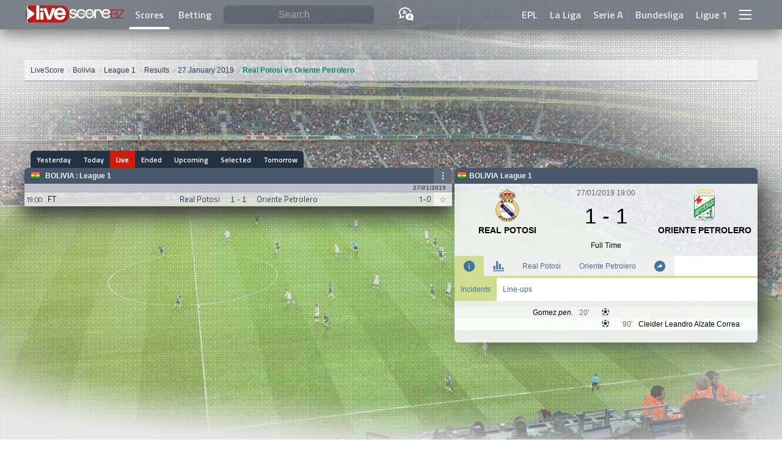

--- FILE ---
content_type: text/HTML; Charset=UTF-8
request_url: https://www.livescore.bz/en/football/event/1351775/
body_size: 31490
content:
<!DOCTYPE html>
<html lang="en">
    <head>
    <!-- Google Tag Manager  -->
    <script>(function(w,d,s,l,i){w[l]=w[l]||[];w[l].push({'gtm.start':
    new Date().getTime(),event:'gtm.js'});var f=d.getElementsByTagName(s)[0],
    j=d.createElement(s),dl=l!='dataLayer'?'&l='+l:'';j.async=true;j.src=
    'https://www.googletagmanager.com/gtm.js?id='+i+dl;f.parentNode.insertBefore(j,f);
    })(window,document,'script','dataLayer','GTM-NKRNFSPX');</script>
    <!-- End Google Tag Manager -->
    <!--<link rel="dns-prefetch" href="https://livescorebz.r.worldssl.net">-->
    <link rel="dns-prefetch" href="https://fonts.gstatic.com">
    <link rel="dns-prefetch" href="https://www.score2live.net:2016">
    <link rel="dns-prefetch" href="https://googleads.g.doubleclick.net">
    <link rel="dns-prefetch" href="https://pagead2.googlesyndication.com">
    <link rel="preload" href="https://fonts.gstatic.com/s/titilliumweb/v6/NaPecZTIAOhVxoMyOr9n_E7fdMPmDaZRbrw.woff2" as="font" crossorigin="anonymous">
    <link rel="preload" href="https://fonts.gstatic.com/s/titilliumweb/v6/NaPDcZTIAOhVxoMyOr9n_E7ffBzCGItzY5abuWI.woff2" as="font" crossorigin="anonymous">
    <link href="/flags16.css" rel="preload" as="style">
    <link rel="prefetch" href="https://pagead2.googlesyndication.com/pagead/js/adsbygoogle.js" as="script">
    <!--<link rel="preconnect" href="https://www.score2live.net:2016">
    <link rel="preload" href="https://livescorebz.r.worldssl.net/socket.io.min.js" as="script">
    <link rel="preload" href="https://livescorebz.r.worldssl.net/flags16.css" as="style">
    <link rel="preload" href="https://livescorebz.r.worldssl.net/trans.gif" as="image">
    <link rel="preload" href="https://livescorebz.r.worldssl.net/img/logoy.png" as="image">
    <link rel="preload" href="https://livescorebz.r.worldssl.net/mysprite-minO.png" as="image">
    <link rel="preload" href="https://livescorebz.r.worldssl.net/covern1.jpg" as="image">-->
    <meta name="viewport" content="width=device-width, initial-scale=1.0, maximum-scale=5.0, user-scalable=yes, minimal-ui" /><title>Real Potosi vs Oriente Petrolero, 27 January 2019, Bolivia: League 1 | LiveScore.bz</title><meta name="description" content="Real Potosi vs Oriente Petrolero on 27 January 2019 in Bolivia: League 1 on livescore.bz. Real Potosi vs Oriente Petrolero: head to head (h2h), results and live scores."><link rel="alternate" hreflang="x-default" href="https://www.livescore.bz/en/football/event/1351775/"><link rel="alternate" hreflang="en" href="https://www.livescore.bz/en/football/event/1351775/"><link rel="alternate" hreflang="tr" href="https://www.livescore.bz/tr/football/event/1351775/"><link rel="alternate" hreflang="ru" href="https://www.livescore.bz/ru/football/event/1351775/"><link rel="alternate" hreflang="it" href="https://www.livescore.bz/it/football/event/1351775/"><link rel="alternate" hreflang="en-gb" href="https://www.livescore.bz/en-gb/football/event/1351775/"><link rel="alternate" hreflang="pt-br" href="https://www.livescore.bz/pt-br/football/event/1351775/"><link rel="alternate" hreflang="fr" href="https://www.livescore.bz/fr/football/event/1351775/"><link rel="alternate" hreflang="sr-rs" href="https://www.livescore.bz/sr-rs/football/event/1351775/"><link rel="alternate" hreflang="pt" href="https://www.livescore.bz/pt/football/event/1351775/"><link rel="alternate" hreflang="de" href="https://www.livescore.bz/de/football/event/1351775/"><link rel="alternate" hreflang="sw" href="https://www.livescore.bz/sw/football/event/1351775/"><link rel="alternate" hreflang="el" href="https://www.livescore.bz/el/football/event/1351775/"><link rel="alternate" hreflang="ar" href="https://www.livescore.bz/ar/football/event/1351775/"><link rel="alternate" hreflang="ro" href="https://www.livescore.bz/ro/football/event/1351775/"><link rel="canonical" href="https://www.livescore.bz/en/football/event/1351775/" /><meta name="theme-color" content="#797e87">
<script type="text/javascript">
    var navIs=navigator.userAgent
    var isOperaMini = (navIs.indexOf('Opera Mini') > -1);
    var testingOm="ok"
    if(isOperaMini && testingOm!="") {
        var lhx=window.location.href;var qpa="operamini=true&utm_source=operaminibz&utm_medium=miniredirect"
        var lh=window.location.href.split("/").slice(3).join("/");
        if(lh.indexOf("?")!=-1) {
            lh=lh+"&"+qpa
        } else {
            lh=lh+"?"+qpa
        }
        location.href="http://mini.livescore.bz/"+lh;
    } else {
        if(navIs.indexOf("Android") >= 0 ){
          var androidversion = parseFloat(navIs.slice(navIs.indexOf("Android")+8)); 
          if (androidversion < 5){
            var lhx=window.location.href;var qpa="oldandroid=true&utm_source=android5less&utm_medium=androidredirect"
            var lh=window.location.href.split("/").slice(3).join("/");
            if(lh.indexOf("?")!=-1) {
                lh=lh+"&"+qpa
            } else {
                lh=lh+"?"+qpa
            }
            location.href="http://mini.livescore.bz/"+lh;  
          }
        }
    }
</script>
<style type="text/css" id="bzsheet">
:root {
    --site_w:1200px;
    --max_w:98%;
    --search_input_color:#fff;
    --search_input_phcolor:#ababab;
    --a_top_color:#e8e8e8;
    --a_top_colorH:var(--pist);
    --a_top_bgcolorH:var(--midnight);
    --mac_color:var(--midnight);
    --mac_odd_bg:rgba(232,232,232,0.84);
    --mac_even_bg:rgba(242,242,242,0.84);
    --mac_hover_bg:rgba(242,242,242,1);
    --mac_h:23px;
    --lig_bg:#48576a;
    --lig_color:var(--clouds);
    --lig_font:sans-serif,'Titillium Web Bold RU','Titillium Web Bold',sans-serif;
    --tarih_bg:#bcc0ca;
    --tarih_clr:#353b48;
    --thbg:#d0dc8f;
    --scorenav_h:28px;
    --scorenav_selected_bg:var(--lig_bg);
    --scores_font:'Titillium Web Auto',sans-serif;
    --top_nav_h:48px;
    --top_nav_font:'Titillium Web Bold RU','Titillium Web Bold',sans-serif;
    --titi_bold:'Titillium Web Bold RU','Titillium Web Bold',sans-serif;
    --search_cat_bg:#c60000;
    --search_odd_bg:#f8f8f8;
    --search_even_bg:#fff;
    --live:#cf1d0c;--liveold:var(--alizarin);
    --detaymenu_a_slc:var(--tarih_bg);
    --highme_bg:#ffffb5;
    --golbg:#c8ff91;
    --turq:#1abc9c;
    --greensea:#12846e;
    --emerland:#2ecc71;
    --neph:#27ae60;
    --peterriver:#3498db;
    --belizehole:#2980b9;
    --amet:#9b59b6;
    --wist:#8e44ad;
    --weta:#223242;/**#34495e;**/
    --midnight:#2c3e50;
    --sunflower:#ffdd54;
    --orange:#f39c12;
    --carrot:#e67e22;
    --pumpkin:#d35400;
    --alizarin:#e74c3c;
    --pome:#c0392b;
    --clouds:#ecf0f1;
    --silver:#bdc3c7;
    --concrete:#95a5a6;
    --asbestos:#7f8c8d;
    --pist:#d0dc8f;
    --pist_light:#d0dc8f82;
    --won_clr:#007500;
    --lost_clr:#b23b2e;--oldlost:var(--alizarin);
    --draw_clr:#246998;
}
input:focus,select:focus,textarea:focus,button:focus{outline:0}input{-webkit-appearance:none}
html {width: 100%;min-height: 100%;position: relative;}
body {margin:0px 0px;width: 100%;min-height: 100vh;/**position: absolute;padding-bottom: 320px;**/}
body:after {
    content: "";
    display: block;
    position: fixed;
    left: 0;
    top: 0;
    width: 100%;
    height: 100%;
    z-index: -10;
    background: url(/covern1.jpg) no-repeat top center;
    -webkit-background-size: cover;
    -moz-background-size: cover;
    -o-background-size: cover;
    background-size: cover;
}
@media only screen and (max-width: 476px) {
    body:after {background: url(/img/covern1m.jpg) no-repeat top center;}
}
*, *:before,*:after {box-sizing: border-box;}
a {color:var(--midnight);}
.aic {align-items: center;}
.df {display: flex;}
.dif {display: inline-flex;}
.Fright {float: right;}
.page {width: var(--max_w);max-width: var(--site_w);margin: 20px auto 90px auto;display: block;min-height:100vh;}
.logo {line-height: 100%;vertical-align: middle;}
.top_nav_container {display: inline-block;width: 100%;height: var(--top_nav_h);}
.top_nav {width:100%;background-color:rgba(53, 59, 72, 0.6);position:fixed;top:0px;z-index:50003;-webkit-box-shadow: 0px 7px 25px 0px rgba(0,0,0,0.50);-moz-box-shadow: 0px 7px 25px 0px rgba(0,0,0,0.50);box-shadow: 0px 7px 25px 0px rgba(0,0,0,0.50);height: var(--top_nav_h);font-family: var(--top_nav_font);}
.top_nav > div {max-width: var(--site_w);width:  var(--max_w);margin: 0px auto;justify-content: space-between;height: 100%;}
.top_nav > div.arabic {flex-direction: row-reverse;}
.top_nav > div > * {height: 100%;display: flex;align-items: center;flex-grow: 1;}
.top_nav > div > style {display: none;}
.top_nav > div > span.top_menu_nav {justify-content: flex-end;}
.top_nav > div > span.top_menu_nav > a {height: 100%;display: inline-flex;align-items: center;padding: 0px 10px;color:var(--a_top_color);text-decoration: none;font-weight: bold;}
.top_nav > div > span.top_menu_nav > a:hover {color:var(--a_top_colorH);background-color: var(--a_top_bgcolorH);}
.nav_search {height: 100%;width: 100%;padding: 0px 5px;border-radius: 6px;border:none;background-color: rgba(53, 59, 72, 0.33);outline: 0;color:var(--search_input_color);font-size:16px;}
.nav_search:focus {background-color: rgba(53, 59, 72, 0.66);transition: all 0.6s;}
.nav_search.arabic {direction: rtl;}
.top_nav > div > span.top_bar_nav {justify-content: center;width: 40px;flex-grow: 0;cursor: pointer;}
.nav_search::placeholder {color:var(--search_input_phcolor);text-align: center;}
.nav_search:-ms-input-placeholder {color:var(--search_input_phcolor);}
.nav_search::-ms-input-placeholder {color:var(--search_input_phcolor);}
search {position: relative;height: 64%;text-align: center;width: 100%;padding: 0px 10px;flex: 1 1;}
search > results {position: absolute;left:0px;top:100%;min-width: 100%;display: none;z-index: 99;}
search > results > cat {width: 100%;background-color: var(--search_cat_bg);color:#fff;display: block;font-size:12px;padding: 0px 7px;}
search > results > a {display: flex;flex-wrap: wrap;padding: 8px 7px;background-color: #fff;font-size:12px;border:solid #ccc;border-width: 0px 0px 1px 0px;text-decoration: none;color:#000;text-align: left;}
search > results.arabic > a {flex-direction: row-reverse;}
search > results > a > img {height: 18px;}
search > results > a:nth-child(odd) {background-color: var(--search_odd_bg);}
search > results > a:nth-child(even) {background-color: var(--search_even_bg);}
search > results > a:hover {background-color: #CDDC39;}
search > results > a > search_info {display: block;color:var(--wist);width: 100%;font-size:12px;}
[class*="col-"] {width: 100%;}
.row::after,content:after,.page:after {content: "";clear: both;display: table;}
.scorenav {height: var(--scorenav_h);display: flex;font-family: var(--titi_bold),sans-serif;font-size:12px;}
.scorenav.arabic {flex-direction: row-reverse;}
.scorenav > a {display: inline-flex;height: 100%;align-items: center;padding: 0px 10px;background-color:var(--weta);text-decoration: none;color:#fff;transition: all 0.3s;}
.scorenav > a:not(.selected):hover {background-color: var(--clouds);color:#555;}
.scorenav > a[livenow] {background-color: var(--live);text-shadow: 0px 0px 1px #c7c7c7;}
.scorenav > a[livenow]:not(.selected):hover {color:#e60a00;}
.scorenav:not(.arabic) > a:first-child,.scorenav.arabic > a:last-child {margin-left: 10px;border-radius: 6px 0px 0px 0px;}
.scorenav:not(.arabic) > a:last-child,.scorenav.arabic > a:first-child {border-radius: 0px 6px 0px 0px;margin-right: 10px;}
.scorenav > a.selected {background-color: var(--scorenav_selected_bg) !important;color:#f1f1f1;text-shadow: 0px 0px 1px rgba(100, 170, 171, 0.64)}
.scores {box-shadow: 0 15px 30px 2px #3e3e3e;}
.scores > :not(.m):last-child {border-radius: 0px 0px 6px 6px;background-color: rgba(255, 255, 255, 0.5);padding: 3px 6px;}
.scores .norecord {display: flex;height: 100px;justify-content: center;background-color: var(--scorenav_selected_bg);font:bold 12px sans-serif;}
a.m {display: flex;height: var(--mac_h);font-family: var(--scores_font);text-decoration: none;color:var(--mac_color);}
a.m t {white-space: nowrap;width: 100%;text-overflow: ellipsis;display: inline-block;overflow: hidden;}
.scores > a > c > t {width: 100%;height: 100%;white-space: nowrap;text-overflow: ellipsis;overflow: hidden;line-height: var(--mac_h);vertical-align: middle;}
.scores > a > c,.scores > h2.l > c {display: inline-flex;height: 100%;align-items: center;}
.scores > h2.l > c > b {text-transform: uppercase;}
.scores > h2.l.arabic {direction: rtl;}
c.cb {position: relative;display: inline-flex;flex: 0 0 30px;}
c.cb:after {content:"☆";background-color: rgba(255, 255, 255, 0.54);position: absolute;width: 100%;height: 100%;display: inline-flex;align-items: center;justify-content: center;left: 0px;}
c.cb:hover:after {background-color: #fff;border-color: green;}
c.cb.selected:after {content:"\2605";color: #FF9800;text-shadow: 0px 0px 1px #333;}
a.m {font-size:13px;border: solid #cdcdcd;border-width: 0 0 1px 0;}
a.modd {background-color: var(--mac_odd_bg);}
a.meven {background-color: var(--mac_even_bg);}
a.m:hover {background-color:var(--mac_hover_bg);transition: all 0.3s;}
.scores > a.m.arabic {direction: rtl;}
.scores > a.m > c {justify-content: center;color:#666;}
sa {flex:0 0 30px;font-size:11.5px;display: inline-flex;height: 100%;align-items: center;justify-content: center;}
st {flex:0 0 30px;display: inline-flex;height: 100%;align-items: center;justify-content: center;}
a.m.ft > st {color:#000;}
t1 {/**width: calc(50% - 94px);**/flex: 1 1 60px;min-width: 0px;display: inline-flex;height: 100%;align-items: center;justify-content: flex-end;}
t1 t {text-align: right;}
.scores > a.m.arabic > c:nth-child(3) t {text-align: left;}
sc {flex:0 0 60px;font-family: var(--lig_font);display: inline-flex;height: 100%;align-items: center;justify-content: center;flex-wrap: wrap;}
.scores > a.m.ft > c:nth-child(4) {color:#000;}
.scores > a.m.arabic > c:nth-child(4) {direction: rtl;}
t2 {/**width: calc(50% - 94px);**/flex: 1 1 60px;min-width: 0px;;display: inline-flex;height: 100%;align-items: center;justify-content: flex-start;}
.scores > a.m.arabic > c:nth-child(5) t {text-align: right;}
ht {flex:0 0 30px;display: inline-flex;height: 100%;align-items: center;justify-content: center;}
.scores > a.m.arabic > c:nth-child(6) {direction: rtl;}
a.m.live > st,a.m.live sc {color:var(--live);}
a.m.ppd st {color:var(--live);}
a.m .highme {background-color: var(--highme_bg);}
a.m .goll {background-color: var(--golbg);background-image:url(/loadim5.GIF);background-repeat:no-repeat;background-size:12px 12px;}
a.m .redcard {background-image:url(https://livescorebz.r.worldssl.net/kirmizikart.GIF);background-repeat:no-repeat;background-size:6px 9px}
a.m t1.goll,a.m t1.redcard {background-position: left 5px center;}
a.m t2.goll,a.m t2.redcard {background-position: right 5px center;}
.scores > h2.l {display: flex; margin:0px 0px;min-height: 27px;}
.scores > h2.l:first-child {border-top-right-radius: 6px;border-top-left-radius: 6px;}
.scores > h2.l {background-color: var(--lig_bg);color:var(--lig_color);text-decoration: none;justify-content: space-between;border: solid #ccc;border-width: 0 0 1px 0;font-family: var(--lig_font);align-items: center;}
.scores > h2.l img {margin-right: 6px;}
.scores > h2.l > c:nth-child(1) {padding: 0px 0px 0px 10px;font-size:12px;flex-grow: 1;}
.scores > h2.l > c:nth-child(1) > a {color:var(--lig_color);display: inline-flex;height: 100%;align-items: center;margin: 0px;text-decoration: none;padding: 5.5px 2px;}
.scores > h2.l > c:nth-child(1) > a:hover {color:#000;text-decoration: underline;}
.scores > h2.l > c:nth-child(1) > :nth-child(2) {text-transform: uppercase;}
.scores > h2.l > c:nth-child(2) {padding: 0px 0px 0px 0px;font-size:10px;}
.scores > div.tarih_deep {background-color: var(--tarih_bg);color: #4e4e4e;font-size: 10px;padding-right: 10px;font-weight: bold;border: solid #a9a9a9;border-width: 0 0 1px 0;text-align: right;font-family: var(--lig_font);height: 13px;}
.scores dk:after {content: "'";animation: blinker 1s linear infinite;}
.detay_bar {padding-left: 4px;position: relative;}
.detay {font: normal 12px sans-serif;display: inline-block;width: 100%;background-color: rgba(245, 246, 250, 0.88);border-top-left-radius: 6px;border-top-right-radius: 6px;border-bottom-left-radius: 6px;border-bottom-right-radius: 6px;padding-bottom: 20px;-webkit-box-shadow: 0 15px 30px 2px #3e3e3e;-moz-box-shadow: 0 15px 30px 2px #3e3e3e;box-shadow: 20px 10px 40px -10px #3e3e3e;z-index: 10998;position: inherit;top:var(--scorenav_h);margin-bottom: 40px;
}
.detay:after {clear: both;}
.detay dk:after {content: "'";animation: blinker 1s linear infinite;}
.detay .detayHeader {font-weight: bold;padding: 6px 4px;display: flex;justify-content: space-between;background-color: var(--lig_bg);color:var(--lig_color);border-radius: 6px 6px 0px 0px;}
.detay .detayHeader > span {display: inline-flex;align-items: center;}
.detay .detayHeader.arabic {direction: rtl;}
.detay .detayHeader img {margin-right: 4px;}
.detay .detayInfos {display: flex;height: 110px;margin-top: 8px;}
.detay .detayInfos.arabic {direction: rtl;}
.detay .detayInfos > span {display: inline-flex;flex-direction: column;justify-content: center;align-items: center;}
.detay .detayInfos > span:nth-child(1),.detay .detayInfos > span:nth-child(3) {width: calc(50% - 75px);position: relative;justify-content: flex-start;}
.detay .detayInfos > span.deepInfo {width: 150px;}
.detay .detayInfos > span.deepInfo > time {display: inline-flex;justify-content: center;width: 100%;flex-wrap: wrap;color:#646464;}
.detay .detayInfos > span.deepInfo > time > * {width: 100%;display: inline-flex;justify-content: center;}
.detay .detayInfos > span.deepInfo > score {display: inline-flex;flex-grow: 1;width: 100%;align-items: center;justify-content: center;font-size:35px;}
.detay.live .detayInfos > span.deepInfo > score {color:var(--live);}
.detay .detayInfos > span.deepInfo > exinfo {display: inline-flex;width: 100%;flex-grow: 1;justify-content: center;align-items: center;}
.detay.live .detayInfos > span.deepInfo > exinfo {color:var(--live);}
.detay .detayInfos > span > logo,.detay .detayInfos > span > team {display: block;}
.detay .detayInfos > span > logo {height: 55px;}
.detay .detayInfos > span > logo > img {height: 98%;}
.detay .detayInfos > span > team {height:calc(110px - 55px);align-items: center;font-weight: bold;font-size:14px;text-transform: uppercase;text-align: center;position: absolute;top: 60px;width: 100%;overflow: hidden;}
.detay .detayMenu {display: flex;background-color: #fff;height: 36px;border:solid var(--pist);border-width: 0px 0px 3px 0px;}
.detay .detayMenu.arabic {direction: rtl;}
.detay .detayMenu > a {background-color: rgba(234, 234, 234, 0.81);color:#40739e;height: 100%;display: inline-flex;align-items: center;text-decoration: none;padding: 0px 15px;text-align: center;transition: all .3s;overflow: hidden;}
.detay .detayMenu > a:not(.selected):hover {background-color: var(--pist_light)}
.detay .detayMenu > a img {height: 18px;}
.detay .detayMenu > a.selected {background-color:var(--pist);color:var(--tarih_clr);}
.detayContent .stats:empty {display: none;}
.detayContent .stats:not(:empty) {margin: 10px auto;}
.detayContent .stats {width: 96%;border-radius: 6px;margin: 0px auto;}
.detayContent .stats > div:first-child {border-radius: 6px 6px 0px 0px;}
.detayContent .stats > div:last-child {border-radius: 0px 0px 6px 6px;}
.detayContent .stats > div {display: flex;height: 24px;font-size: 12px;border:solid #e8e8e8;border-width: 0px 0px 1px 0px;}
.detayContent .stats > div > div {display: inline-flex;align-items: center;}
.detayContent .stats > div > div:nth-child(2) img {height: 13px;}
.detayContent .stats > div > div:nth-child(1) {width: calc(50% - 45px);justify-content: flex-end;}
.detayContent .stats > div > div:nth-child(2) {width: 90px;justify-content: center;}
.detayContent .stats > div > div:nth-child(3) {width: calc(50% - 45px);flex-direction: row-reverse;justify-content: flex-end;}
.detayContent .stats > div.possession > div:nth-child(1) {width: 50%}
.detayContent .stats > div.possession > div:nth-child(1) > span {text-align: right;}
.detayContent .stats > div.possession > div:nth-child(2) {width: 50%;justify-content: flex-start;}
.detayContent .stats > div.possession span {transition:600ms linear;background-color: #dcdde1;display: inline-block;padding: 4px 8px;}
.detayContent .stats > div.possession span.posO {background-color: #44bd32;color:#fff;}
.detayContent .stats > div:nth-child(odd) {background-color: #fff;}
.detayContent .stats > div:nth-child(even) {background-color: #f8f8f8}
.detayMenuDeep {background-color: #fff;}
.detayMenuDeep:empty {display: none;}
.detayMenuDeep > a {display: inline-block;padding: 12px 10px;text-decoration: none;color:#40739e;transition: all .3s;}
.detayMenuDeep > a.selected {background-color: var(--pist);}
.detayMenuDeep > a:not(.selected):hover {background-color: var(--pist_light);}
.sum_h {align-items: center;padding-left:10px !important;background-color: #8c7ae6 !important;font-weight: bold;color:#f5f6fa;}
.incidents:empty {display: none;}
.incidents:not(:empty) {margin: 10px auto;}
.incidents > div:first-child {border-radius: 6px 6px 0px 0px;}
.incidents {width: 96%;border-radius: 6px;margin: 0px auto;}
.incidents > div:first-child {border-radius: 6px 6px 0px 0px;}
.incidents > div:last-child {border-radius: 0px 0px 6px 6px;}
.incidents > div {display: flex;padding: 6px 0px;font-size: 12px;border:solid #e8e8e8;border-width: 0px 0px 1px 0px;}
.incidents > div > div {display: inline-flex;align-items: center;}
.incidents > div > div:nth-child(2) img {height: 14px;}
.incidents > div > div span {margin: 0px 8px;}
.incidents > div > div:nth-child(1) {width: calc(50% - 20px);justify-content: flex-end;}
.incidents > div > div:nth-child(1) span {text-align: right;}
.incidents > div > div:nth-child(2) {width: 40px;justify-content: center;}
.incidents > div > div:nth-child(3) {width: calc(50% - 20px);flex-direction: row-reverse;justify-content: flex-end;}
.incidents > div > div:nth-child(3) span {text-align: left;}
.incidents > div:nth-child(odd) {background-color: #fff;}
.incidents > div:nth-child(even) {background-color: #f8f8f8}
.incidents > div:hover {border-color:#69afb0;}
.incidents em {font-style: normal;margin: 0px 3px;color:#636548;}
.incidents .yc em {color:#FF9800;font-weight: bold;}
.incidents .red em {color:red;font-weight: bold;}
.incidents .gol em {color:green;font-weight: bold;}
.incidents .sub rep {color:red;}
.incidents .sub span {color:green;}
.incidents rep {color:#a0a0a0;}
.incidents help {padding: 4px 2px;display: inline-block;}
.incidents help span {color:#666;font-weight: bold;}
.incidents help span+span {margin-left: 22px;}
.incidents help img {height: 14px;vertical-align: middle;}
.detayContent img_is {vertical-align: middle;background-color: #fff;border-radius: 50%;display: inline-block;border: solid #ccc;border-width: 1px 1px;height: 37px;width: 37px;margin: 0px 6px;}
.detayContent img_is img {border-radius: 50%;height: 35px;}
.lastMatches {width: 100%;border-collapse: collapse;}
.lastMatches tr th{text-align: left;line-height: 50px;padding: 0px 10px;vertical-align: middle;background-color: transparent;color:#666;font-weight: normal;}
.lastMatches tr th.lm_h1 {display: flex;padding: 0px;justify-content: space-between;}
.lastMatches tr th.lm_h1 > div {width:100%;display: flex;justify-content: space-between;}
.lastMatches tr th.lm_h1 span:nth-child(1) {white-space: nowrap;overflow: hidden;text-overflow: ellipsis;flex:0 1 calc(100% - 180px);padding-left: 9px;}
.lastMatches tr th.lm_h1 span:nth-child(2) {flex:0 0 144px;text-align: right;padding-right: 9px;}
.lastMatches tr th.lm_h1 span:nth-child(2) a {background-color: var(--concrete);padding: 5px 6px;text-decoration: none;color:var(--clouds);white-space: nowrap;}
.lastMatches tr th.lm_h1 span:nth-child(2) a.selected {background-color: var(--neph);color:var(--clouds);}
.lastMatches tr th.lm_h1 span:nth-child(2) a:first-child {border-radius: 6px 0px 0px 6px;}
.lastMatches tr th.lm_h1 span:nth-child(2) a:last-child {border-radius: 0px 6px 6px 0px;}
.lastMatches tr th img {vertical-align: middle;}
.lastMatches tr.lm_lig th {background-color: var(--tarih_bg);padding: 0px 10px;line-height: 20px;vertical-align: middle;color:var(--tarih_clr);}
.lastMatches tr:nth-child(odd) td {}
.lastMatches tr:nth-child(even) td {}
.lastMatches tr td {padding: 4px 0px;text-align: center;border:solid #ccc;border-width: 0px 0px 1px 0px;display: inline-block;overflow: hidden;white-space: nowrap;text-overflow: ellipsis;}
.lastMatches tr td:nth-child(1) {background-color: #f8f8f8;width: 52px;color:#666;}
.lastMatches tr td:nth-child(2) {text-align: right;width: calc(50% - 72px)}
.lastMatches tr td:nth-child(3) {font-weight: bold;width: 44px}
.lastMatches tr td:nth-child(4) {text-align: left;width: calc(50% - 94px)}
.lastMatches tr td:nth-child(5) {width: 40px;}
.lastMatches tr td:nth-child(6) {width: 22px;}
.lastMatches tr td[h] {background-color: rgba(255, 255, 0, 0.25);}
.sm_sncW td:nth-child(3) {color:var(--won_clr);}
.sm_sncD td:nth-child(3) {color:var(--draw_clr);}
.sm_sncL td:nth-child(3) {color:var(--lost_clr);}
r:after {padding: 6px;width: 10px;height: 10px;display: inline-flex;align-items: center;justify-content: center;font-size:9px;border-radius: 2px;font-weight: bold;}
r[v="W"]:after {background-color: var(--won_clr);content: "W";color:#fff;}
r[v="L"]:after {background-color: var(--lost_clr);content: "L";color:#fff;}
r[v="D"]:after {background-color: var(--draw_clr);content: "D";color:#fff;}
red[v="0"] {display: none;}
red[v] {}
red[v]:after {content: attr(v);color:#fff;margin: 0px 3px;font-weight: bold;background-color: red;padding: 0px 2px;font-size: 11px;border-radius: 3px;}
.detay .detayHeader > span[v="close"] {display: none;}
[v="close"]:after {content: "X";background-color: var(--pome);color:#fff;width: 16px;height: 16px;display: inline-flex;align-items: center;justify-content: center;border-radius: 4px;}
footer {background-color: rgba(36, 44, 58, 0.74);padding: 20px 0px var(--top_nav_h) 0px;position: inherit;bottom:0px;width: 100%;}
footer > div {max-width: var(--site_w);width:  var(--max_w);margin: 0px auto;color:#e8e8e8;font-size:14px;font-family: sans-serif;line-height: 20px;}
footer h1 {font-size:17px;}
footer [class*="col-"] {padding: 0px 4px;}
.a_salso {display: block;color: var(--sunflower);padding: 3px 0px;}
.footer_menu > a {display: block;color:#e8e8e8;}
/**img[src="/img/trans.gif"], img[src="https://livescorebz.r.worldssl.net/trans.gif"], img[src="https://livescorebz.r.worldssl.net/trans.gif"], img[src="https://livescorebz.r.worldssl.net/trans.gif"] {
    background: url('/img/mysprite-minO.png') no-repeat;
}**/
ppos:after {display: inline-block;padding: 3px;border-radius: 4px;margin-right: 3px;width: 18px;text-align: center;}
ppos[v="1"]:after {content:"G";background-color: #FF9800;color:#fff;}
ppos[v="2"]:after {content:"D";background-color: #00BCD4;color:#fff;}
ppos[v="3"]:after {content:"M";background-color: #4CAF50;color:#fff;}
ppos[v="4"]:after {content:"F";background-color: #F44336;color:#fff;}
.donuts_3 {display: block;}
.donuts_3 > span {width: 33.3%;display: inline-block;text-align: center;}
.donuts_3 > span > stitle {display: block;font-size: 12px;font-weight: bold;color:var(--midnight);padding: 7px 0px;}
.donuts_3 img {height: 60px;}
.playstore {display: none;}
@media only screen and (max-width: 769px) {
    :root {
        --mac_h:36px;
         --max_w:100%;
         --scorenav_h:41px;
    }
    body {padding-bottom: var(--scorenav_h)}
    .logo {padding-left:6px;;min-width: 112px}
    .logo img {width: calc(100vw * 0.35);max-width: 167px}
    .scores > h2.l:first-child {border-top-right-radius: 0px;border-top-left-radius: 0px;}
    .top_nav > div > span.top_menu_nav {display: none;}
    .scorenav {/**position: fixed;**/bottom:0px;z-index: 99;width: 100vw;overflow-y: hidden;justify-content: space-between;}
    .scorenav a:first-child,.scorenav a:last-child {margin: 0px 0px !important;border-radius: 0px 0px 0px 0px !important;} 
    .scorenav a,.scorenav a.selected,.scorenav > a[livenow] {background-color: rgba(53, 59, 72, 0.86);color:rgba(255, 255, 255, 0.70);flex-grow: 1;position: relative;font-size: 13px;padding: 0px 17px;white-space: nowrap;}
    .scorenav a:not(:last-child):before {
    content: "";
    display: block;
    border: solid #757575;
    border-width: 0 0 0 1px;
    height: 30%;
    /* margin-top: 10%; */
    position: absolute;
    right: 0;
    font-family: sans-serif;
    font-weight: bold;}
    .scorenav > a[livenow] {}
    .scorenav > a:hover {background: rgba(53, 59, 72, 0.86) !important;color:#fff !important;}
    .scorenav > a.selected {color:rgba(255, 255, 255, 0.98);background-color: #1c2530 !important;}
    .scorenav > a.selected:before {right: -1px;z-index: 101;}
    .detay_bar {padding-left: 0px;position: absolute;top:calc(var(--top_nav_h) );z-index: 50001;width: 99%;margin-left: 0.5%;opacity: 0;transition: opacity 0.2s ease-out;}
    .overlay[val] {width: 100%;height: 100%;position: fixed;top:0px;background-color: rgba(0, 0, 0, 0.63);z-index: 50000;}
    .overlay[val=""] {display: none;}
    search > input:focus {background-color: #000;padding: 0px 10px;}
    ul.breadcrumb {padding-left:5px;padding-right: 5px;}
    .detay {display: none;}
    .detay .detayHeader > span[v="close"] {display: inline-flex;}
    .menu-full {width: 100% !important;left:0px;}
    .nav_search:focus {border-radius: 0px;background-color: rgba(53, 59, 72, 1.00);transition: none;z-index: 10000}
    .playstore {
        position: fixed;
        bottom: 0px;
        right: 0px;
        left:0px;
        display: flex;
        align-items: center;
        justify-content: center;
        flex: 0 0 114px;
        width: 100vw;
        flex-wrap: wrap;
        color: #c20014;
        font-size: 13px;
        height:50px;background:#0f2245;
    }
    .playstore img {max-height: 85%;}
}
@media only screen and (min-width: 769px) {
    [class*="col-"] {float: left;}
    .col-1 {width: 8.33%;}
    .col-2 {width: 16.66%;}
    .col-3 {width: 25%;}
    .col-4 {width: 33.33%;}
    .col-5 {width: 41.66%;}
    .col-6 {width: 50%;}
    .col-7 {width: 58.33%;}
    .col-8 {width: 66.66%;}
    .col-9 {width: 75%;}
    .col-10 {width: 83.33%;}
    .col-11 {width: 91.66%;}
    .col-12 {width: 100%;}
    .ttop_nav > div > span.top_bar_nav {display: none;}
}
@media only screen and (min-width: 1400px) {
    :root {
        --mac_h:26px;
    }
    /**[class*="col-"] {width: 50%;}**/
}
.defTable {font:normal 11px sans-serif;background-color: #fff;}
.defTable tr:nth-child(odd) {background-color: #f8f8f8;}
.defTable tr:nth-child(even) {background-color: #e8e8e8;}
@keyframes blinker {
  50% {
    opacity: 0;
  }
}
.blockelement{}.blockelement:after{width:100%;height:100%;background-color:#fff;top:0;right:0;z-index:200;position:absolute;content:" ";font:bold 13px Arial,Helvetica,sans-serif;filter:alpha(opacity=40);-moz-opacity:.4;-khtml-opacity:.4;opacity:.4}.blockelement:before{background:url("/loadim6.gif") no-repeat center center;top:16px;text-align:center;content:" ";position:absolute;z-index:300;width:100%;height:100%}
.menu-full {position: absolute;top:100%;width: 760px;height: calc(100vh - var(--top_nav_h));overflow: auto;display: none;}
.menu-full ul {margin: 0px 0px;padding:0px 0px;list-style: none;display: flex;flex-wrap: wrap;}
.menu-full ul li {display: inline-flex;flex:1 0 25%;}
.menu-full ul li.menu_he {background-color: #3c3c3c;color:#fff;padding: 8px 0px 8px 26px;}
.menu-full ul li a {display: flex;align-items: center;background-color: var(--clouds);padding: 12px 6px;text-decoration: none;color:var(--midnight);font-weight: bold;font-size:14px;flex:1;}
.menu-full ul li a:hover {background-color: var(--midnight);color:var(--clouds);}
.menu-full ul li a img {margin-right: 6px;}
.menu-full ul li {float:left;}
.menu-bar {
    display: inline-block;
}
.btn {display: inline-block;padding: 3px 8px;text-decoration: none;border-radius: 3px;font-family: sans-serif;}
.btn.bred {background-color: #cc0000;color:#fff;text-shadow: 0px 0px 1px #333;}
.btn.bsm {font-size:13px;}
.bar1, .bar2, .bar3 {
    width: 20px;
    height: 2px;
    background-color: #f8f9f9;
    margin: 5px 0;
    transition: 0.4s;
}
.change .bar1 {
    -webkit-transform: rotate(-45deg) translate(-9px, 0px);
    transform: rotate(-45deg) translate(-9px, 0px);
}
.change .bar2 {opacity: 0;}
.change .bar3 {
    -webkit-transform: rotate(45deg) translate(-9px, -2px);
    transform: rotate(45deg) translate(-9px, -2px);
}
.second-header {
  display: flex;
  width: 100%;
  height: 36px !important;
  background: rgba(45, 53, 75, 0.57);
  position: fixed;
  top: 48px;
  z-index: 50002;

  height: var(--top_nav_h);
  font-family: var(--top_nav_font);
}
.second-header__btn {
  display: flex;
  justify-content: center;
  align-items: center;
  padding: 12px 10px;
  position: relative;
  margin-left: 4px;
  color: #defff4;
  text-decoration: none;
}

.second-header__btn .second-header__icon {
  margin-right: 4px;
}

.second-header__btn.second-active__btn:after {
  content: "";
  width: 100%;
  height: 4px;
  background: azure;
  position: absolute;
  bottom: 0;
  left: 0;
  border-radius: 4px 4px 0 0;
}
@media only screen and (min-width: 700px) {
    .second-header {display: none;}
    .header-btn-link {
      display: flex;
      justify-content: center;
      align-items: center;
      padding: 12px 10px;
      position: relative;
      margin-left: 4px;
      color: #e8e8e8;
      text-decoration: none;
    }

    .header-btn-link .header-link__icon {
      margin-right: 4px;
    }

    .header-btn-link.active-link:after {
      content: "";
      width: 100%;
      height: 4px;
      background: azure;
      position: absolute;
      bottom: 0;
      left: 0;
      border-radius: 4px 4px 0 0;
    }
}
@media only screen and (max-width: 700px) {
    .header-btn-link {display: none;}
    .menu-full {
      height: 100vh;
      margin-top: 32px;
    }
    search > results {margin-top: 32px;}
}
[id*="zone"] {text-align: center;}
ul.breadcrumb {
    list-style: none;
    background-color: rgba(255, 255, 255, 0.52);
    font:normal 12px sans-serif;
    width: var(--max_w);max-width: var(--site_w);margin: 46px auto 20px auto;border: solid #a19aa5;border-width: 0px 0px 1px 0px;padding: 0px;
}
ul.breadcrumb.arabic {direction: rtl;}
ul.breadcrumb li {
    display: inline;
}
ul.breadcrumb li[class*="breadcrumb-"]+li[class*="breadcrumb-"]:before {
    padding: 8px 4px;
    color: var(--concrete);
    content: "/";font-size: 9px;
}
ul.breadcrumb li a {
    color: var(--midnight);
    text-decoration: none;
    padding: 10px 0px;
    display: inline-block;
}
ul.breadcrumb li:first-child a {
    padding-left: 10px;
}
ul.breadcrumb li a:hover {
    color: #000;
    text-decoration: underline;
}
ul.breadcrumb li:last-child a {color: var(--greensea);font-weight: bold;}
.mydropdown {display: inline-block;position: relative;overflow: hidden;}
.mydropdown > select {opacity: 0.0;position: absolute;left:0px;width: 100%;height: 100%;font-size:16px;cursor: pointer;}
.mydropdown > .selected {display: inline-block;cursor: pointer;font-family: sans-serif;font-size: 14px;border-radius: 4px;margin: 0px;font-weight: normal;}
.mydropdown > .selected:after {content:"\25BE";padding: 0px 4px;color:#999;}
.mydropdown.def > .selected {background-color: #fff;padding: 4px;color:#555;}
.mydropdown.turku > .selected {background-color: var(--greensea);padding: 4px;color:#f8f8f8;}
.mydropdown.turku > .selected:after {color:#fff;}
.mydropdown.dots > .selected {background-color: rgba(255, 255, 255, 0.13);padding: 1px;color:#555;width: 30px;text-align: center;border-radius: 0px;}
.mydropdown.dots > .selected:after {content:"\205D";padding: 0px 4px;color:#fff;font-size: 20px;}
.mydropdown.dots:hover > .selected {background-color: rgba(255, 255, 255, 0.3)}
.mydropdown.trans {display: inline-flex;align-items: center;justify-content: center;height: 100%;width: 100%;min-width: 40px;}
.mydropdown.trans:hover {background-color: var(--a_top_bgcolorH);}
.mydropdown.trans > .selected:after {display: none;}
.bk-rating__title {
    font-family: sans-serif;
  height: 28px;
  padding: 4px 16px;
  background-color: #ECF0F1;
  border-bottom: 1px solid #BCC0CA;
  color: #2C3E50;
  font-size: 12px;
  line-height: 20px;
  font-weight: 700;
}
.bk-rating__list {
    font-family: "Titillium Web Bold RU", "Titillium Web Bold", sans-serif;
  display: flex;
  flex-direction: column;
}

.bk-rating__item {
  position: relative;
  display: flex;
  align-items: center;
  justify-content: space-between;
  padding: 8px 16px 32px 16px;
  background-color: #ECF0F1;
}

.bk-rating__item:not(:last-of-type) {
  border-bottom: 1px solid #FFFFFF;
}

.bk-rating__logo-wrapper {
  display: flex;
  align-items: center;
  text-decoration: none;
}

.bk-rating__logo {
  width: 64px;
  height: auto;
}

.bk-rating__logo-label {
  height: 12px;
  padding: 0 2px;
  margin-left: 8px;
  font-size: 8px;
  font-weight: 700;
  line-height: 12px;
  color: #FFFFFF;
  text-align: center;
  border-radius: 4px;
}

.bk-rating__logo-label._popular {
  background-color: #40739E;
}

.bk-rating__logo-label._exclusive {
  background-color: #16A085;
}

.bk-rating__bonus-wrapper {
  max-width: calc(100% - 32px);
  padding-left: 20px;
  position: absolute;
  left: 16px;
  bottom: 7px;
}

.bk-rating__bonus {
  font-size: 12px;
  font-weight: 400;
  color: #2C3E50;
  line-height: 17px;
  white-space: nowrap;
  overflow: hidden;
  text-overflow: ellipsis;
}

.bk-rating__bonus-wrapper:before {
  content: url("/images/gift.svg");
  position: absolute;
  left: 0;
}

.bk-rating__bonus span {
  font-size: 12px;
  font-weight: 700;
  color: #40739E;
}

.bk-rating__btn-wrapper {
  display: flex;
  align-items: center;
}

.bk-rating__btn-info {
  margin-right: 12px;
  font-size: 12px;
  font-weight: 400;
  color: #40739E;
  text-decoration: none;
}

.bk-rating__btn-bonus {
  height: 28px;
  padding: 4px;
  border-radius: 4px;
  display: flex;
  align-items: center;
  justify-content: center;
  background-color: #40739E;
  font-size: 12px;
  font-weight: 400;
  color: #FFFFFF;
  text-decoration: none;
}
.hidden {display: none;}

@font-face {
  font-family: 'Titillium Web Auto';
  font-display: swap;
  src: local('Titillium Web'), url(https://fonts.gstatic.com/s/titilliumweb/v6/NaPecZTIAOhVxoMyOr9n_E7fdMPmDaZRbrw.woff2) format('woff2');
}
@font-face {
  font-family: 'Titillium Web Bold';
  font-display: swap;
  src: local('Titillium Web'), url(https://fonts.gstatic.com/s/titilliumweb/v6/NaPDcZTIAOhVxoMyOr9n_E7ffBzCGItzY5abuWI.woff2) format('woff2');
}
</style>
<script type="text/javascript">var offset = new Date().getTimezoneOffset();
var head = document.head;
var x_cache_date={};
function x(s) {
    var self={};
    if (s!=undefined && typeof s!="object") {
        self.selector=s;
        self.element=document.querySelector(self.selector);
    } else if(typeof s=="object") {
        self.element=s;
    }
    self.html=function(a) {
        if (a==undefined) return self.element.innerHTML;
        self.element.innerHTML=a;
        var d=self.element.querySelectorAll("script")
            var t = d.length
            for (var x=0;x<t;x++){
                console.log(">>"+d[x])
            var newScript = document.createElement('script');
            newScript.type = "text/javascript";
            newScript.text = d[x].text;
            console.log(newScript)
            self.element.appendChild(newScript);
        }
    }
    self.text=function(a) {
        if (a==undefined) return self.element.textContent;
        self.element.textContent=a;
    }
    self.exist=self.element!==null;
    self.addClass=function(className) {
        el=self.element;
        if (el.classList)
        el.classList.add(className);
        else
        el.className += ' ' + className;
        return x(self.element);
    }
    self.removeClass=function(className) {
        el=self.element;
        if (el.classList) {
        el.classList.remove(className);
        }
        else {
        el.className = el.className.replace(new RegExp('(^|\\b)' + className.split(' ').join('|') + '(\\b|$)', 'gi'), ' ');
        }
        return x(self.element);
    }
    self.remove=function() {
        el=self.element;
        el.parentNode.removeChild(el);
    }
    self.hasClass=function(className) {
        el=self.element;
        if (el.classList)
          return el.classList.contains(className);
        else
          return new RegExp('(^| )' + className + '( |$)', 'gi').test(el.className);
    }
    self.after=function(html) {
        self.element.insertAdjacentHTML('afterend', html);
    }
    self.before=function(html) {
        self.element.insertAdjacentHTML('beforebegin', html);
    }
    self.parent=function(v) {
        return x(self.element.parentNode);
    }
    self.outside=function(callback) {
        document.addEventListener("click", function(event) {
        if (event.target.closest(self.selector)) return;
            callback()
        });
    }
    var mobile_check = false;
    (function(a){if(/(android|bb\d+|meego).+mobile|avantgo|bada\/|blackberry|blazer|compal|elaine|fennec|hiptop|iemobile|ip(hone|od)|iris|kindle|lge |maemo|midp|mmp|mobile.+firefox|netfront|opera m(ob|in)i|palm( os)?|phone|p(ixi|re)\/|plucker|pocket|psp|series(4|6)0|symbian|treo|up\.(browser|link)|vodafone|wap|windows ce|xda|xiino/i.test(a)||/1207|6310|6590|3gso|4thp|50[1-6]i|770s|802s|a wa|abac|ac(er|oo|s\-)|ai(ko|rn)|al(av|ca|co)|amoi|an(ex|ny|yw)|aptu|ar(ch|go)|as(te|us)|attw|au(di|\-m|r |s )|avan|be(ck|ll|nq)|bi(lb|rd)|bl(ac|az)|br(e|v)w|bumb|bw\-(n|u)|c55\/|capi|ccwa|cdm\-|cell|chtm|cldc|cmd\-|co(mp|nd)|craw|da(it|ll|ng)|dbte|dc\-s|devi|dica|dmob|do(c|p)o|ds(12|\-d)|el(49|ai)|em(l2|ul)|er(ic|k0)|esl8|ez([4-7]0|os|wa|ze)|fetc|fly(\-|_)|g1 u|g560|gene|gf\-5|g\-mo|go(\.w|od)|gr(ad|un)|haie|hcit|hd\-(m|p|t)|hei\-|hi(pt|ta)|hp( i|ip)|hs\-c|ht(c(\-| |_|a|g|p|s|t)|tp)|hu(aw|tc)|i\-(20|go|ma)|i230|iac( |\-|\/)|ibro|idea|ig01|ikom|im1k|inno|ipaq|iris|ja(t|v)a|jbro|jemu|jigs|kddi|keji|kgt( |\/)|klon|kpt |kwc\-|kyo(c|k)|le(no|xi)|lg( g|\/(k|l|u)|50|54|\-[a-w])|libw|lynx|m1\-w|m3ga|m50\/|ma(te|ui|xo)|mc(01|21|ca)|m\-cr|me(rc|ri)|mi(o8|oa|ts)|mmef|mo(01|02|bi|de|do|t(\-| |o|v)|zz)|mt(50|p1|v )|mwbp|mywa|n10[0-2]|n20[2-3]|n30(0|2)|n50(0|2|5)|n7(0(0|1)|10)|ne((c|m)\-|on|tf|wf|wg|wt)|nok(6|i)|nzph|o2im|op(ti|wv)|oran|owg1|p800|pan(a|d|t)|pdxg|pg(13|\-([1-8]|c))|phil|pire|pl(ay|uc)|pn\-2|po(ck|rt|se)|prox|psio|pt\-g|qa\-a|qc(07|12|21|32|60|\-[2-7]|i\-)|qtek|r380|r600|raks|rim9|ro(ve|zo)|s55\/|sa(ge|ma|mm|ms|ny|va)|sc(01|h\-|oo|p\-)|sdk\/|se(c(\-|0|1)|47|mc|nd|ri)|sgh\-|shar|sie(\-|m)|sk\-0|sl(45|id)|sm(al|ar|b3|it|t5)|so(ft|ny)|sp(01|h\-|v\-|v )|sy(01|mb)|t2(18|50)|t6(00|10|18)|ta(gt|lk)|tcl\-|tdg\-|tel(i|m)|tim\-|t\-mo|to(pl|sh)|ts(70|m\-|m3|m5)|tx\-9|up(\.b|g1|si)|utst|v400|v750|veri|vi(rg|te)|vk(40|5[0-3]|\-v)|vm40|voda|vulc|vx(52|53|60|61|70|80|81|83|85|98)|w3c(\-| )|webc|whit|wi(g |nc|nw)|wmlb|wonu|x700|yas\-|your|zeto|zte\-/i.test(a.substr(0,4))) mobile_check = true;})(navigator.userAgent||navigator.vendor||window.opera);
    self.isMobile=mobile_check;
    self.focus=function (callback) {
        self.element.addEventListener("focus", callback);
    }
    self.focusout=function (callback) {
        self.element.addEventListener("focusout", callback);
    }
    self.pos=function() {
        var rp=self.element.parentNode.getBoundingClientRect();
        var r=self.element.getBoundingClientRect()
        return {left:r.left-rp.left,top:r.top-rp.top+self.element.offsetHeight,scrollTop:r.top+ window.pageYOffset - self.element.clientTop,elH:self.element.offsetHeight}
    }
    self.offset=function() {
        return self.element.getBoundingClientRect();
    }
    self.show=function(a) {
        return self.element.style.display= (a==undefined ? "block" : a);
    }
    self.hide=function() {
        return self.element.style.display="none";
    }
    self.find=function(a) {
        //self.element=self.element.querySelector(a);
        return x(self.element.querySelector(a));
    }
    self.attr=function(a,b) {
        if (b==undefined) {return self.element.getAttribute(a); } else {self.element.setAttribute(a,b)}
    }
    self.stylesheet=function(url) {
      var link = document.createElement("link");link.type = "text/css";link.rel = "stylesheet";link.href = url;head.appendChild(link);
    }
    self.append=function(el) {
        self.element.innerHTML+=el;
    }
    self.prepend=function(el) {
        self.element.innerHTML=el+self.element.innerHTML;
    }
    self.forEach=function(callback) {
        Array.prototype.forEach.call(document.querySelectorAll(self.selector), function(el, i){
            callback(x(el),i)
        });
    }
    self.forEachA=function(callback) {
        Array.prototype.forEach.call(document.querySelectorAll(self.selector), async function(el, i){
            callback(x(el),i)
        });
    }
    self.ready=function(callback) {
        if (document.attachEvent ? document.readyState === "complete" : document.readyState !== "loading"){
        callback();
        } else {
        document.addEventListener('DOMContentLoaded', callback);
        } 
    }
    self.allready=async function(callback) {
        window.addEventListener('load', callback);
    }
    self.val=function(a) {
        if (a==undefined) {return self.element.value;} else {self.element.value=a;}
    }
    self.root=function(a,b) {
        if(b!=undefined) {document.documentElement.style.setProperty('--'+a, b)}
        else return getComputedStyle(document.body).getPropertyValue('--'+a);
    }
    self.ajax=function(opt) {
        opt.type==undefined ? opt.type="GET" : "";opt.data==undefined ? opt.data="" : opt.data=encodeURI(opt.data);
        var request = new XMLHttpRequest();
        request.open(opt.type, opt.url, true);
        request.setRequestHeader('Content-Type', 'application/x-www-form-urlencoded; charset=UTF-8');
        request.onload = async function() {
          if (request.status >= 200 && request.status < 400) {
            // Success!
            console.log(request)
            var resp = request.response;
            opt.success(resp)
          } else {
            opt.error(request.status+" "+request.statusText)
          }
        };
        request.onerror = function(e) {
          opt.error(e)
        };
        request.send(opt.data);
    }
    self.prev=function() {
        return x(self.element.previousSibling)
    }
    self.on=function(eventName,eventHandler) {
        self.element.addEventListener(eventName, eventHandler);
    }
    self.trigger=function(v) {
        var event = document.createEvent('HTMLEvents');
        event.initEvent(v, true, false);
        self.element.dispatchEvent(event);
    }
    self.data=function(k,v) {
        if (v==undefined) {return JSON.parse(self.element.dataset[k]);}
        else {
            self.element.setAttribute("data-"+k,JSON.stringify(v))
        }
    }
    self.humanDate=function(timestamp,offset){
        if (x_cache_date[timestamp]!=undefined) {return x_cache_date[timestamp];}
        if (offset==undefined) offset=0;
        //console.log(offset)
        var date = new Date(timestamp * 1000 - (offset*60));var year = date.getFullYear();var month = date.getMonth() + 1;var day = date.getDate();var hours = date.getHours();var minutes = date.getMinutes();var seconds = date.getSeconds();
    month = (month < 10) ? '0' + month : month;day = (day < 10) ? '0' + day : day;hours = (hours < 10) ? '0' + hours : hours;minutes = (minutes < 10) ? '0' + minutes : minutes;seconds = (seconds < 10) ? '0' + seconds: seconds;
        var tmp={full:year + '-' + month + '-' + day + ' ' + hours + ':' + minutes,y:year,m:month,d:day,h:hours,min:minutes}
        x_cache_date[timestamp]=tmp;
        return tmp
    }
    return self;
};
var xx=x();
xx.ready(function() {
    x(".mydropdown select").forEach(async function(el) {
        el.on("change",function(els) {
            if (el.attr("v")==null) {
                location.href=(x(els.target).val())
            } else {
                window[el.attr("v")]()
            }
        })
    })
})
var loader=function(el,r) {
    if(r=="0") {   
    if(x(el).hasClass("blockelement")) x(el).removeClass("blockelement");
    } else {
    if(!x(el).hasClass("blockelement")) x(el).addClass("blockelement");
    }
}
function open_menu() {
    x(".menu-full").show()
    if (xx.isMobile) {
        x(".top_bar_nav").attr("onclick","close_menu()")
        x(".menu-bar").addClass("change")
    } else {
        x(".menu-full").attr("style","left:"+(x(".top_bar_nav").offset().right-760)+"px;display:block;")
    }
    x(".top_bar_nav").attr("style","background-color:"+xx.root("a_top_bgcolorH"))
}
function close_menu() {
    x(".menu-full").hide()
    x(".top_bar_nav").attr("style","")
    if (xx.isMobile) {x(".top_bar_nav").attr("onclick","open_menu()");x(".menu-bar").removeClass("change")}
}
var socket={connected:false}
xx.allready(function() {
    var asS = document.createElement('script'); asS.type = 'text/javascript'; asS.async = true; 
    asS.src = "/js/socket.io.min.js" //"https://livescorebz.r.worldssl.net/socket.io.min.js"; 
    var s = document.getElementsByTagName('script')[0];s.parentNode.insertBefore(asS, s);
    asS.onload=async function() {
        console.log("Socket Lib Ready!")
        xx.ready(function() {
            runSocketOpts()
        })
    }
});
var socketForce=function() {
    var urlx='https://socketns.livescore.bz:2016';//'https://www.score2live.net:2016';
    var optionsx={ 'reconnect': true,
    'reconnection delay': 1500,
    'max reconnection attempts': 20,"secure":true}
    socket = io.connect(urlx,optionsx);
    socket.heartbeatTimeout=15000
}
var socketDefer=[]
deferSocket=function(def_data) {
    for (i in def_data) {
        socketDefer.push(def_data[i])
    }
}
runSocketOpts=function() {
    for (i in socketDefer) {
        window[socketDefer[i]]();
    }
}
clearInput=function(dom) {
    dom.val("")
}
</script>
<script type="text/javascript">
    const bw=new function() {
        this.go=((dom) => {
            bw.can().then(e => {
                if(e=="TR") throw "TR Not allowed"
                return bw.getData()
            }).then(e => {
                return bw.wd()
            }).then(e => {
                document.querySelector(dom).innerHTML=e;
            }).catch(err => console.log(err))
        })
        this.cc=null;
        this.can=((dom) => {
            return new Promise(function(resolve,reject) {
                if(bw.cc==null) {
                    xx.ajax({
                        url:"/cc.asp?v="+Math.random(),
                        success:((o) => {
                            bw.cc=o;
                            resolve(bw.cc)
                        })
                    })
                } else {
                    resolve(bw.cc)
                }
            })
        })
        this.data=null;
        this.getData=(() => {
            return new Promise(function(resolve,reject) {
                if(bw.data==null) {
                    xx.ajax({
                        url:"/rating/api/widget-rating",
                        success:((o) => {
                            var json=JSON.parse(o);
                            bw.data=json;
                            resolve(bw.data);
                        })
                    })
                } else {
                    resolve(bw.data)
                }
            })
        })
        this.wd=(() => {
            const h=['<div class="bk-rating"> <div class="bk-rating__title"> Rating bookmakers </div> <div class="bk-rating__list">']
            for(var i in bw.data) {
                if(i>5) break;
                h.push(bw.item(bw.data[i]))
            }
            h.push("</div></div>")
            return h.join("")
        })
        this.item=((d) => {
        const {partnerLink,name,logo,bonusTitle,bonusText,trackingLink,slug} = d
            //if (slug==null) return ""
            var bt=`<div class="bk-rating__bonus-wrapper"> <div class="bk-rating__bonus"><span>${bonusTitle}</span> ${bonusText}</div> </div>`
            if(bonusTitle==null || bonusTitle=="") bt=""
            var  bonusInf="";var trackImg="";
            if (slug==null) {bonusInf=""}
            else {
                bonusInf=`<a class="bk-rating__btn-info" href="${slug}"> <span>Bonus Info</span> </a>`
            }
            if (trackingLink && trackingLink!="") {
                trackImg=`<img class="pixels-per-view" style="display:none" src="${trackingLink}" alt="" width="1" height="1">`
            }
            var getBons=bw.cc && bw.cc=="BR" ? "Register" : "Get Bonus";
            return `<div class="bk-rating__item "> <a href="${partnerLink}" class="bk-rating__logo-wrapper" target="_blank"> <img class="bk-rating__logo" height="auto" width="64px" src="https://sportcdns.live/${logo}" alt=""> <!--<div class="bk-rating__logo-label _exclusive"></div>--> </a> <div class="bk-rating__btn-wrapper"> ${bonusInf} <a class="bk-rating__btn-bonus" target="_blank" href="${partnerLink}"> ${trackImg} <span>${getBons}</span> </a> </div> ${bt} </div>`
        })
    }
</script>
<script async src="https://pagead2.googlesyndication.com/pagead/js/adsbygoogle.js?client=ca-pub-1829773294117843"
     crossorigin="anonymous"></script>
<!--<script>
     (adsbygoogle = window.adsbygoogle || []).push({
          google_ad_client: "ca-pub-4300583082151667",
          enable_page_level_ads: true
     });
</script>-->
<!-- Yandex.Metrika counter 
<script type="text/javascript" >
   (function(m,e,t,r,i,k,a){m[i]=m[i]||function(){(m[i].a=m[i].a||[]).push(arguments)};
   m[i].l=1*new Date();k=e.createElement(t),a=e.getElementsByTagName(t)[0],k.async=1,k.src=r,a.parentNode.insertBefore(k,a)})
   (window, document, "script", "https://mc.yandex.ru/metrika/tag.js", "ym");

   ym(66701800, "init", {
        clickmap:true,
        trackLinks:true,
        accurateTrackBounce:true,
        webvisor:true
   });
</script>
<noscript><div><img src="https://mc.yandex.ru/watch/66701800" style="position:absolute; left:-9999px;" alt="" /></div></noscript>
<!-- /Yandex.Metrika counter -->
</head><div class="top_nav_container"><div class="top_nav dif"><div class="aic dif">
	<span><a href='/en/' class="logo" title="livescore"><img src='/img/logoy.png' alt="livescore.bz"></a> <a href="https://www.livescore.bz/en/" class="header-btn-link active-link">
      Scores
    </a>
    <a href="https://www.livescore.bz/en/rating" class="header-btn-link hidden ratingl">
      Betting
    </a> <search><input type="search" name="" onkeyup="searchme(x(this))" onkeydown="searchme(x(this))" onclick="clearInput(x(this));searchme(x(this));" class="nav_search" placeholder="Search" aria-label="Search"><results></results></search></span><span><div class="mydropdown trans"><select v="langChange" id="langGo" aria-label="Change Language"><optgroup label="Change Language"><option value="en" selected=selected>English</option><option value="en-gb">English (UK)</option><option value="it">Italiano</option><option value="fr">Français</option><option value="tr">Türkçe</option><option value="ru">Русский</option><option value="pt">Português</option><option value="es">Español</option><option value="vn">Tiếng Việt</option><option value="pt-br">Português/Brasil</option><option value="sr-rs">Srpski</option><option value="sw">Kiswahili</option><option value="el">Ελληνικά</option></optgroup></select><h3 class="selected"><img src="/img/lang.dvg?f=white" alt="Change Language" width="24" height="24"></h3></div></span>
    <div id='zone_1264384693' ></div><span class="bonus-gift-container"></span>
	<span class="top_menu_nav"><a href="/en/football/league/43/results/">EPL</a><a href="/en/football/league/44/">La Liga</a><a href="/en/football/league/45/">Serie A</a><a href="/en/football/league/39/">Bundesliga</a><a href="/en/football/league/40/">Ligue 1</a></span><span class="top_bar_nav" onmouseover="open_menu(this)" onmouseleave="close_menu()"><div class="menu-bar"><div class="bar1"></div><div class="bar2"></div><div class="bar3"></div></div>
		<div class="menu-full"><ul><li><a href="https://bit.ly/3kZ8kiY" target="_blank" title="livescore app"><img loading="lazy" src="/img/play_store.svg" height="31" width="105" alt="PlayStore"></a></li><li><a href="/en/football/league/43/results/"><img class="flag flag-_England" src="/trans.gif" width="16" height="14"> Premier League</a></li><li><a href="/en/football/league/84/results/"><img class="flag flag-_England" src="/trans.gif" width="16" height="14"> FA Cup</a></li><li><a href="/en/football/league/44/results/"><img class="flag flag-es" src="/trans.gif" width="16" height="14"> La Liga</a><li><a href="/en/football/league/45/results/"><img class="flag flag-it" src="/trans.gif" width="16" height="14"> Serie A</a></li><li><a href="/en/football/league/39/results/"><img class="flag flag-de" src="/trans.gif" width="16" height="14"> Bundesliga</a></li><li><a href="/en/football/league/40/results/"><img class="flag flag-fr" src="/trans.gif" width="16" height="14"> Ligue 1</a></li><li><a href="/en/football/country/83/" ><img class="flag flag-_OFC" src="/trans.gif" width="16" height="14"> OFC</a></li><li><a href="/en/football/country/20/" ><img class="flag flag-br" src="/trans.gif" width="16" height="14"> Brazil</a></li><li><a href="/en/football/country/3/" ><img class="flag flag-_England" src="/trans.gif" width="16" height="14"> England</a></li><li><a href="/en/football/country/68/" ><img class="flag flag-_FIFA" src="/trans.gif" width="16" height="14"> FIFA</a></li><li><a href="/en/football/country/7/" ><img class="flag flag-fr" src="/trans.gif" width="16" height="14"> France</a></li><li><a href="/en/football/country/6/" ><img class="flag flag-de" src="/trans.gif" width="16" height="14"> Germany</a></li><li><a href="/en/football/country/8/" ><img class="flag flag-nl" src="/trans.gif" width="16" height="14"> Holland</a></li><li><a href="/en/football/country/5/" ><img class="flag flag-it" src="/trans.gif" width="16" height="14"> Italy</a></li><li><a href="/en/football/country/9/" ><img class="flag flag-pt" src="/trans.gif" width="16" height="14"> Portugal</a></li><li><a href="/en/football/country/21/" ><img class="flag flag-ru" src="/trans.gif" width="16" height="14"> Russia</a></li><li><a href="/en/football/country/23/" ><img class="flag flag-_Scotland" src="/trans.gif" width="16" height="14"> Scotland</a></li><li><a href="/en/football/country/4/" ><img class="flag flag-es" src="/trans.gif" width="16" height="14"> Spain</a></li><li><a href="/en/football/country/2/" ><img class="flag flag-tr" src="/trans.gif" width="16" height="14"> Turkey</a></li><li><a href="/en/football/country/1/" ><img class="flag flag-_UEFA" src="/trans.gif" width="16" height="14"> UEFA</a></li><li><a href="/en/football/country/71/" ><img class="flag flag-_AFC" src="/trans.gif" width="16" height="14"> AFC</a></li><li><a href="/en/football/country/69/" ><img class="flag flag-al" src="/trans.gif" width="16" height="14"> Albania</a></li><li><a href="/en/football/country/37/" ><img class="flag flag-dz" src="/trans.gif" width="16" height="14"> Algeria</a></li><li><a href="/en/football/country/19/" ><img class="flag flag-ar" src="/trans.gif" width="16" height="14"> Argentina</a></li><li><a href="/en/football/country/75/" ><img class="flag flag-am" src="/trans.gif" width="16" height="14"> Armenia</a></li><li><a href="/en/football/country/28/" ><img class="flag flag-au" src="/trans.gif" width="16" height="14"> Australia</a></li><li><a href="/en/football/country/10/" ><img class="flag flag-at" src="/trans.gif" width="16" height="14"> Austria</a></li><li><a href="/en/football/country/24/" ><img class="flag flag-az" src="/trans.gif" width="16" height="14"> Azerbaijan</a></li><li><a href="/en/football/country/52/" ><img class="flag flag-by" src="/trans.gif" width="16" height="14"> Belarus</a></li><li><a href="/en/football/country/22/" ><img class="flag flag-be" src="/trans.gif" width="16" height="14"> Belgium</a></li><li><a href="/en/football/country/42/" ><img class="flag flag-bo" src="/trans.gif" width="16" height="14"> Bolivia</a></li><li><a href="/en/football/country/70/" ><img class="flag flag-ba" src="/trans.gif" width="16" height="14"> Bosnia Herzegovina</a></li><li><a href="/en/football/country/45/" ><img class="flag flag-bg" src="/trans.gif" width="16" height="14"> Bulgaria</a></li><li><a href="/en/football/country/72/" ><img class="flag flag-_CAF" src="/trans.gif" width="16" height="14"> CAF</a></li><li><a href="/en/football/country/78/" ><img class="flag flag-cm" src="/trans.gif" width="16" height="14"> Cameroon</a></li><li><a href="/en/football/country/46/" ><img class="flag flag-cl" src="/trans.gif" width="16" height="14"> Chile</a></li><li><a href="/en/football/country/76/" ><img class="flag flag-cn" src="/trans.gif" width="16" height="14"> China</a></li><li><a href="/en/football/country/34/" ><img class="flag flag-co" src="/trans.gif" width="16" height="14"> Colombia</a></li><li><a href="/en/football/country/66/" ><img class="flag flag-_CONMEBOL" src="/trans.gif" width="16" height="14"> CONMEBOL</a></li><li><a href="/en/football/country/26/" ><img class="flag flag-hr" src="/trans.gif" width="16" height="14"> Croatia</a></li><li><a href="/en/football/country/11/" ><img class="flag flag-cy" src="/trans.gif" width="16" height="14"> Cyprus</a></li><li><a href="/en/football/country/54/" ><img class="flag flag-cz" src="/trans.gif" width="16" height="14"> Czech Rep.</a></li><li><a href="/en/football/country/12/" ><img class="flag flag-dk" src="/trans.gif" width="16" height="14"> Denmark</a></li><li><a href="/en/football/country/44/" ><img class="flag flag-ec" src="/trans.gif" width="16" height="14"> Ecuador</a></li><li><a href="/en/football/country/63/" ><img class="flag flag-eg" src="/trans.gif" width="16" height="14"> Egypt</a></li><li><a href="/en/football/country/29/" ><img class="flag flag-sv" src="/trans.gif" width="16" height="14"> El Salvador</a></li><li><a href="/en/football/country/74/" ><img class="flag flag-ee" src="/trans.gif" width="16" height="14"> Estonia</a></li><li><a href="/en/football/country/13/" ><img class="flag flag-fi" src="/trans.gif" width="16" height="14"> Finland</a></li><li><a href="/en/football/country/47/" ><img class="flag flag-ge" src="/trans.gif" width="16" height="14"> Georgia</a></li><li><a href="/en/football/country/14/" ><img class="flag flag-gr" src="/trans.gif" width="16" height="14"> Greece</a></li><li><a href="/en/football/country/30/" ><img class="flag flag-hu" src="/trans.gif" width="16" height="14"> Hungary</a></li><li><a href="/en/football/country/15/" ><img class="flag flag-is" src="/trans.gif" width="16" height="14"> Iceland</a></li><li><a href="/en/football/country/86/" ><img class="flag flag-id" src="/trans.gif" width="16" height="14"> Indonesia</a></li><li><a href="/en/football/country/65/" ><img class="flag flag-ir" src="/trans.gif" width="16" height="14"> Iran</a></li><li><a href="/en/football/country/16/" ><img class="flag flag-ie" src="/trans.gif" width="16" height="14"> Ireland</a></li><li><a href="/en/football/country/25/" ><img class="flag flag-il" src="/trans.gif" width="16" height="14"> Israel</a></li><li><a href="/en/football/country/50/" ><img class="flag flag-jp" src="/trans.gif" width="16" height="14"> Japan</a></li><li><a href="/en/football/country/84/" ><img class="flag flag-ke" src="/trans.gif" width="16" height="14"> Kenya</a></li><li><a href="/en/football/country/60/" ><img class="flag flag-kr" src="/trans.gif" width="16" height="14"> Korea Rep.</a></li><li><a href="/en/football/country/61/" ><img class="flag flag-lv" src="/trans.gif" width="16" height="14"> Latvia</a></li><li><a href="/en/football/country/62/" ><img class="flag flag-lt" src="/trans.gif" width="16" height="14"> Lithuania</a></li><li><a href="/en/football/country/81/" ><img class="flag flag-mk" src="/trans.gif" width="16" height="14"> Macedonia</a></li><li><a href="/en/football/country/39/" ><img class="flag flag-mt" src="/trans.gif" width="16" height="14"> Malta</a></li><li><a href="/en/football/country/56/" ><img class="flag flag-mx" src="/trans.gif" width="16" height="14"> Mexico</a></li><li><a href="/en/football/country/38/" ><img class="flag flag-ma" src="/trans.gif" width="16" height="14"> Morocco</a></li><li><a href="/en/football/country/17/" ><img class="flag flag-_Northern_Irela" src="/trans.gif" width="16" height="14"> N. Ireland</a></li><li><a href="/en/football/country/77/" ><img class="flag flag-ng" src="/trans.gif" width="16" height="14"> Nigeria</a></li><li><a href="/en/football/country/67/" ><img class="flag flag-ncworld" src="/trans.gif" width="16" height="14"> North & Central America</a></li><li><a href="/en/football/country/51/" ><img class="flag flag-no" src="/trans.gif" width="16" height="14"> Norway</a></li><li><a href="/en/football/country/33/" ><img class="flag flag-py" src="/trans.gif" width="16" height="14"> Paraguay</a></li><li><a href="/en/football/country/48/" ><img class="flag flag-pe" src="/trans.gif" width="16" height="14"> Peru</a></li><li><a href="/en/football/country/35/" ><img class="flag flag-pl" src="/trans.gif" width="16" height="14"> Poland</a></li><li><a href="/en/football/country/27/" ><img class="flag flag-qa" src="/trans.gif" width="16" height="14"> Qatar</a></li><li><a href="/en/football/country/31/" ><img class="flag flag-ro" src="/trans.gif" width="16" height="14"> Romania</a></li><li><a href="/en/football/country/88/" ><img class="flag flag-sa" src="/trans.gif" width="16" height="14"> Saudi Arabia</a></li><li><a href="/en/football/country/59/" ><img class="flag flag-rs" src="/trans.gif" width="16" height="14"> Serbia</a></li><li><a href="/en/football/country/57/" ><img class="flag flag-sk" src="/trans.gif" width="16" height="14"> Slovakia</a></li><li><a href="/en/football/country/49/" ><img class="flag flag-si" src="/trans.gif" width="16" height="14"> Slovenia</a></li><li><a href="/en/football/country/36/" ><img class="flag flag-za" src="/trans.gif" width="16" height="14"> South Africa</a></li><li><a href="/en/football/country/18/" ><img class="flag flag-se" src="/trans.gif" width="16" height="14"> Sweden</a></li><li><a href="/en/football/country/58/" ><img class="flag flag-ch" src="/trans.gif" width="16" height="14"> Switzerland</a></li><li><a href="/en/football/country/87/" ><img class="flag flag-sy" src="/trans.gif" width="16" height="14"> Syria</a></li><li><a href="/en/football/country/43/" ><img class="flag flag-tn" src="/trans.gif" width="16" height="14"> Tunisia</a></li><li><a href="/en/football/country/85/" ><img class="flag flag-ug" src="/trans.gif" width="16" height="14"> Uganda</a></li><li><a href="/en/football/country/53/" ><img class="flag flag-ua" src="/trans.gif" width="16" height="14"> Ukraine</a></li><li><a href="/en/football/country/40/" ><img class="flag flag-uy" src="/trans.gif" width="16" height="14"> Uruguay</a></li><li><a href="/en/football/country/55/" ><img class="flag flag-us" src="/trans.gif" width="16" height="14"> USA</a></li><li><a href="/en/football/country/41/" ><img class="flag flag-ve" src="/trans.gif" width="16" height="14"> Venezuela</a></li><li><a href="/en/football/country/32/" ><img class="flag flag-_Wales" src="/trans.gif" width="16" height="14"> Wales</a></li><li><a href="/en/football/country/64/" ><img class="flag flag-_INTERNA" src="/trans.gif" width="16" height="14"> World</a></li></ul></div></span>
	</div>
</div></div>
<div class="second-header">
      <a href="https://www.livescore.bz/en/" class="second-header__btn second-active__btn">
        Scores
      </a>
      <a href="https://www.livescore.bz/en/rating" class="second-header__btn hidden ratingl">
        Betting
      </a>
</div>
<script type="text/javascript">
   (function(w,d,o,g,r,a,m){
       var cid='zone_1264384693';
       w[r]=w[r]||function(){(w[r+'l']=w[r+'l']||[]).push(arguments)};
       function e(b,w,r){if((w[r+'h']=b.pop())&&!w.ABN){
           var a=d.createElement(o),p=d.getElementsByTagName(o)[0];a.async=1;
           a.src='https://cdn.'+w[r+'h']+'/libs/e.js';a.onerror=function(){e(g,w,r)};
           p.parentNode.insertBefore(a,p)}}e(g,w,r);
       w[r](cid,{id:1264384693,domain:w[r+'h']});
   })(window,document,'script',['bescore.com'],'ABNS');
</script>
<script type="text/javascript">
cat_translate={"Soccer Team":"Soccer Team","Soccer Match":"Soccer Match","Page":"More"}
var search_clear=""
searchme=function(dom) {
	clearTimeout(search_clear)
	search_clear=setTimeout(searchme_n,200,dom)
}
searchme_n=function(dom) {
	if (socket.connected==false) socketForce()
	if (dom.val()=="") {x("search > results").hide();return;}
	socket.emit('search',{"ara" : ""+dom.val()+"","lang":"en"});
	socket.once('searchbz',function(d) {
		if(d.length==0) {
			x("search > results").hide();
		} else {
			html="";tmp_title="";
			for (i in d) {cat_is=d[i].cat;link_is=""
				if (cat_is!=tmp_title) {html+="<cat>"+cat_translate[cat_is]+"</cat>";tmp_title=cat_is}
				if (cat_is=="Soccer Match") link_is="/en/football/event/"+d[i].matchId+"/"
				if (cat_is=="Soccer Team") link_is="/en/football/league/"+d[i].lid+"/teams/?tid="+d[i].tid;
				if (cat_is=="Page") link_is=d[i].url;
				//if (cat_is=="Soccer Team") {
				//	logo=d[i].logo=="1" ? "<img src=\"https://bzlg.r.worldssl.net/"+d[i].id+"/25"+d[i].mime+"\">" : "";
				//	don="<a href=''>"+d[i].val1+logo+" </a>"
				//} else {
				//	don="<a href='"+link_is+"'>"+d[i].val1+" </a>"
				//}
				dona=d[i].val1;
				if (d[i].info!=undefined) {dona+="<search_info>"+d[i].info+"</search_info>"}
				don="<a href='"+link_is+"'>"+dona+" </a>"
				html+=don;
			}
			x("search > results").html(html);
			x("search > results").show()
		}
	})
}
x("search").outside(function() {
	setTimeout('x("search > results").hide();',200)
})
x(".top_bar_nav").outside(function() {close_menu()})
if (xx.isMobile) {
	x(".top_bar_nav").attr("onmouseover","")
	x(".top_bar_nav").attr("onmouseleave","")
	x(".top_bar_nav").attr("onclick","open_menu()")
	x("search > input").focus(function() {
		try {
			detay_close()
		} catch(e) {console.log(e)}
		x("search > input").attr("placeholder","What were you looking for?")
		x("search").attr("style","position:absolute;margin:0px 0px;height:"+xx.root("top_nav_h")+";left:0px;padding:0px;z-index:1000;")
		x(".overlay[val]").attr("val","1")
	})
	x("search > input").focusout(function() {
		setTimeout(function() {
			x("search > input").attr("placeholder","Search")
			x("search").attr("style","")
			x(".overlay[val]").attr("val","")
			x("search > results").hide();
		},20)
	})
	try {
		function ccstads(cc) {
			xx.ajax({url:"https://ads.livescore.bz/?cc="+cc,
				success:function(o) {
					var oz=o.split("~")
					if(oz[0]!="") {
						x(".top_nav_container").after(oz[0]);
					}
				}
			})
		}
		xx.ajax({url:"https://ads.livescore.bz/c.asp",success:function(o) {
			var cc=JSON.parse(o)["headers"]['Cf-Ipcountry']
			ccstads(cc)
		}})
	} catch(e) {
		
	}
}
</script><body><!-- Google Tag Manager (noscript) -->
<noscript><iframe src="https://www.googletagmanager.com/ns.html?id=GTM-NKRNFSPX"
height="0" width="0" style="display:none;visibility:hidden"></iframe></noscript>
<!-- End Google Tag Manager (noscript) --><ul class="breadcrumb" vocab="https://schema.org/" typeof="BreadcrumbList"> <li class="breadcrumb-item" property="itemListElement" typeof="ListItem"><a href="/en/"  property="item" typeof="WebPage"><span property="name">LiveScore</span></a><meta property="position" content="1"></li> <li class="breadcrumb-item" property="itemListElement" typeof="ListItem"><a href="/en/football/country/42/"  property="item" typeof="WebPage"><span property="name">Bolivia</span></a><meta property="position" content="1"></li> <li class="breadcrumb-item" property="itemListElement" typeof="ListItem"><a href="/en/football/league/106/"  property="item" typeof="WebPage"><span property="name">League 1</span></a><meta property="position" content="2"></li> <li class="breadcrumb-item" property="itemListElement" typeof="ListItem"><a href="/en/football/league/106/results/"  property="item" typeof="WebPage"><span property="name">Results</span></a><meta property="position" content="3"></li> <li class="breadcrumb-item" property="itemListElement" typeof="ListItem"><a href="/en/football/league/106/2019-01-27/"  property="item" typeof="WebPage"><span property="name">27 January 2019</span></a><meta property="position" content="4"></li> <li class="breadcrumb-item" property="itemListElement" typeof="ListItem"><a href="/en/football/event/1351775/"  property="item" typeof="WebPage"><span property="name">Real Potosi vs Oriente Petrolero</span></a><meta property="position" content="5"></li></li><!--<li class="Fright"><a href=>Aaaa</a></li>--></ul><style type="text/css">
	.detaytable{font-size:12px;background-color:rgba(248,248,248,0.54);border-top-left-radius:6px;border-top-right-radius:6px;border-bottom-left-radius:6px;border-bottom-right-radius:6px;font-family:sans-serif}.detaytable div[dk]{color:#6d6d6d}.detaytable tr:nth-child(even){background-color:rgba(255,255,255,0.68)}.detaytable tr:nth-child(odd){background-color:rgba(248,248,248,0.28)}
	.gadsTOP {width: 98% !important;height: 90px;margin: 0px 1%;margin-bottom: 15px;}
	.gadsARA {width: 98% !important;height: 90px;margin: 6px 1%;}
@media only screen and (max-width: 425px) {
    .gadsTOP {width: 98%;height: 150px;margin: 0px 1%;margin-bottom: 15px;}
    .gadsARA {width: 98%;height: 90px;margin: 6px 1%;}
}
.marAra {padding: 30px 0px;background: var(--lig_bg);}
.wpplug {display: block;margin: 10px 0px;}
.wpplugA {line-height: 38px;padding: 0px 4px;font-size: 13px;display: block;text-align: center;background: rgb(195 200 215 / 75%);margin: 9px 4px;border-radius: 6px;font-family: arial;font-weight: bold;}
</style><div class="page">
	<!--<div id="wpplug">
		<a href="https://bit.ly/3stMNU8" target="_blank" class="wpplugA">Add Live Scores to Your WordPress Blog</a>
	</div>-->
	<div style="min-height: 94px;text-align: center;overflow-x:auto;">
		<div id='zone_1926265626' class="beadsDesktop"></div><div id='zone_2108623556' class="beadsMobile" ></div>
		<script>
			function ejs(zid) {
				(function(w,d,o,g,r,a,m){
			        var cid='zone_'+zid;
			        w[r]=w[r]||function(){(w[r+'l']=w[r+'l']||[]).push(arguments)};
			        function e(b,w,r){if((w[r+'h']=b.pop())&&!w.ABN){
			            var a=d.createElement(o),p=d.getElementsByTagName(o)[0];a.async=1;
			            a.src='https://cdn.'+w[r+'h']+'/libs/e.js';a.onerror=function(){e(g,w,r)};
			            p.parentNode.insertBefore(a,p)}}e(g,w,r);
			        w[r](cid,{id:zid,domain:w[r+'h']});
			    })(window,document,'script',['bescore.com'],'ABNS');
			}
			if(!xx.isMobile) {
				console.log("!isMobile");
				//desktop
				(function(w,d,o,g,r,a,m){
			        var cid='zone_1926265626';
			        w[r]=w[r]||function(){(w[r+'l']=w[r+'l']||[]).push(arguments)};
			        function e(b,w,r){if((w[r+'h']=b.pop())&&!w.ABN){
			            var a=d.createElement(o),p=d.getElementsByTagName(o)[0];a.async=1;
			            a.src='https://cdn.'+w[r+'h']+'/libs/e.js';a.onerror=function(){e(g,w,r)};
			            p.parentNode.insertBefore(a,p)}}e(g,w,r);
			        w[r](cid,{id:1926265626,domain:w[r+'h']});
			    })(window,document,'script',['bescore.com'],'ABNS');
			} else {
				console.log("isMobile");
				//mobile
		    	(function(w,d,o,g,r,a,m){
			        var cid='zone_2108623556';
			        w[r]=w[r]||function(){(w[r+'l']=w[r+'l']||[]).push(arguments)};
			        function e(b,w,r){if((w[r+'h']=b.pop())&&!w.ABN){
			            var a=d.createElement(o),p=d.getElementsByTagName(o)[0];a.async=1;
			            a.src='https://cdn.'+w[r+'h']+'/libs/e.js';a.onerror=function(){e(g,w,r)};
			            p.parentNode.insertBefore(a,p)}}e(g,w,r);
			        w[r](cid,{id:2108623556,domain:w[r+'h']});
			    })(window,document,'script',['bescore.com'],'ABNS');
			}
		</script>
	</div>
	<div class="row">
		<div class="col-7"><div class="scorenav aic"><a href="/en/yesterday/" redis>Yesterday</a><a href="/en/" redis>Today</a><a href="/en/live/" livenow redis>Live</a><a href="/en/ended/">Ended</a><a href="/en/upcoming/">Upcoming</a><a href="javascript:void(0);" onclick="selected_games()">Selected</a><a href="/en/tomorrow/" redis>Tomorrow</a></div><div class="scores"><h2 class="l" data-league='{"id":106,"s":true,"f":true,"t":true,"ts":true,"ta":true,"td":true}'><c><img class="flag flag-bo" alt="" src="/trans.gif" width="16" height="14"><a href='/en/football/country/42/'>Bolivia</a> : <a href='/en/football/league/106/results/' redis>League 1</a></c><c></c></h2><div class="tarih_deep"></div><a href="/en/football/event/1351775/" data-i='{"s":4,"hs":1,"as":1,"hr":0,"ar":0,"ht":"1-0"}' class="m ft modd" onclick="detay(x(this));return false;" mid="1351775" start-time="1548615600"><sa></sa><st>FT</st><t1><t>Real Potosi</t></t1><sc>1 - 1</sc><t2><t>Oriente Petrolero</t></t2><ht>1-0</ht><c class="cb"></c></a></div></div>
		<div class="col-5 detay_bar">
			<div class="detay_pos"></div>
			<style type="text/css">
	.makeabet:not(:empty) {text-align: center;margin: 10px 0px;}
	.makeabet:empty {display: none;}
	.makeabet > a {
		background: #40739E;color:#fff;font-family: sans-serif;line-height: 32px;padding: 0px 10px;border-radius: 5px;text-decoration: none;display: inline-block;font-size: 13px;
	}
</style><div class="detay" data-detay='{"id":1351775,"home":"Real Potosi","away":"Oriente Petrolero","stats":0,"events":1,"lineups":1,"standings":1,"standingsv2":1,"mdetay":",20:Gomez <em>pen.</em>#,90:Cleider Leandro Alzate Correa#######?~?|"}' data-events='[{"m": 20, "em": null, "p_n": "M. Gómez", "p_id": 215058, "rp_n": null, "team": "home", "type": "penalty", "p_img": "/images/soccer/players/18/215058.png", "rp_id": null}, {"m": 33, "em": null, "p_n": "L. Mugni", "p_id": 218892, "rp_n": null, "team": "away", "type": "yellowcard", "p_img": "/images/soccer/players/12/218892.png", "rp_id": null}, {"m": 34, "em": null, "p_n": "J. Alemán", "p_id": 517119, "rp_n": null, "team": "home", "type": "yellowcard", "p_img": "/images/soccer/players/31/517119.png", "rp_id": null}, {"m": 46, "em": null, "p_n": "E. Dury", "p_id": 419542, "rp_n": "J. Condori", "team": "home", "type": "substitution", "p_img": "/images/soccer/players/22/419542.png", "rp_id": 20336243}, {"m": 46, "em": null, "p_n": "C. Roca", "p_id": 535434, "rp_n": "M. Suarez", "team": "away", "type": "substitution", "p_img": "/images/soccer/players/10/535434.png", "rp_id": 29313898}, {"m": 61, "em": null, "p_n": "C. Alzáte", "p_id": 236447, "rp_n": "H. Sánchez", "team": "away", "type": "substitution", "p_img": "/images/soccer/players/31/236447.png", "rp_id": 1477254}, {"m": 65, "em": null, "p_n": "C. Vargas", "p_id": 329639, "rp_n": "C. Iramaz", "team": "home", "type": "substitution", "p_img": "/images/soccer/players/7/329639.png", "rp_id": null}, {"m": 73, "em": null, "p_n": "F. Roca", "p_id": 883188, "rp_n": "M. Sperduti", "team": "away", "type": "substitution", "p_img": "/images/soccer/players/20/883188.png", "rp_id": 133629}, {"m": 75, "em": null, "p_n": "M. Cuellar", "p_id": 517120, "rp_n": null, "team": "away", "type": "yellowcard", "p_img": "/images/soccer/players/0/517120.png", "rp_id": null}, {"m": 78, "em": null, "p_n": "Á. Cuellar", "p_id": 517202, "rp_n": "G. Pinedo", "team": "home", "type": "substitution", "p_img": "/images/soccer/players/18/517202.png", "rp_id": 204992}, {"m": 88, "em": null, "p_n": "C. Vargas", "p_id": 329639, "rp_n": null, "team": "home", "type": "yellowcard", "p_img": "/images/soccer/players/7/329639.png", "rp_id": null}, {"m": 90, "em": 2, "p_n": "C. Alzáte", "p_id": 236447, "rp_n": null, "team": "away", "type": "goal", "p_img": "/images/soccer/players/31/236447.png", "rp_id": null}]'  data-stats='null'>
	<div class="detayHeader aic"><span><img class="flag flag-bo" alt="Bolivia" src="/trans.gif" width="16" height="14"> BOLIVIA League 1</span><span v="close" onclick="detay_close()"></span></div>
	<div class="detayInfos"><span><logo><img src="https://logo.livescore.bz/4327/75.png" height="50" loading='lazy' aria-labelledby="homeTeam"></logo><team id="homeTeam">Real Potosi</team></span><span class="deepInfo"><time timestamp="1548615600"></time><score>1 - 1</score><exinfo><status>Full Time</status></exinfo></span><span><logo><img src="https://logo.livescore.bz/971/75.png" loading='lazy' height="50" aria-labelledby="awayTeam"></logo><team id="awayTeam">Oriente Petrolero</team></span>
	</div>
	<div class="makeabet"></div>
	<div class="detayMenu aic"><a href="javascript:void(0);" onclick="detayMenuB()" t="inc" class="selected"><img src="/img/info.dvg?f=*40739e" loading='lazy' alt="Incidents"></a><a href="javascript:void(0)" onclick='statsdf()' title="Stats" t="stats"><img src="/img/stats.dvg?f=*40739e" loading="lazy" alt="Stats"></a><a href='javascript:void(0);' onclick="dteam_go('home')" t="home">Real Potosi</a><a href='javascript:void(0);' onclick="dteam_go('away')" t="away">Oriente Petrolero</a><a href="javascript:void(0)" onclick='sharePage()' title="Share" t="share"><img src="/img/share.dvg?f=*40739e" loading='lazy' alt="Share"></a></div>
	<div class="detayMenuDeep aic"></div>
	<div style="text-align: center;margin: 10px 0px"><div id='zone_1907081401' ></div></div>
	<script>
	    (function(w,d,o,g,r,a,m){
	        var cid='zone_1907081401';
	        w[r]=w[r]||function(){(w[r+'l']=w[r+'l']||[]).push(arguments)};
	        function e(b,w,r){if((w[r+'h']=b.pop())&&!w.ABN){
	            var a=d.createElement(o),p=d.getElementsByTagName(o)[0];a.async=1;
	            a.src='https://cdn.'+w[r+'h']+'/libs/e.js';a.onerror=function(){e(g,w,r)};
	            p.parentNode.insertBefore(a,p)}}e(g,w,r);
	        w[r](cid,{id:1907081401,domain:w[r+'h']});
	    })(window,document,'script',['bescore.com'],'ABNS');
	</script>
	<div class="detayContent"></div>
	<div class="detaybooks"></div>
	<div id='zone_2094180488' ></div>
	<script>
	    (function(w,d,o,g,r,a,m){
	        var cid='zone_2094180488';
	        w[r]=w[r]||function(){(w[r+'l']=w[r+'l']||[]).push(arguments)};
	        function e(b,w,r){if((w[r+'h']=b.pop())&&!w.ABN){
	            var a=d.createElement(o),p=d.getElementsByTagName(o)[0];a.async=1;
	            a.src='https://cdn.'+w[r+'h']+'/libs/e.js';a.onerror=function(){e(g,w,r)};
	            p.parentNode.insertBefore(a,p)}}e(g,w,r);
	        w[r](cid,{id:2094180488,domain:w[r+'h']});
	    })(window,document,'script',['bescore.com'],'ABNS');
	</script>
	<script type="text/javascript">
		if(xx.isMobile) {bw.go(".detaybooks")}
	</script>
	<!--<div class="tcnt"><div class="fb-like" data-href="https://www.livescore.bz" data-width="" data-layout="button" data-action="like" data-size="small" data-share="false"></div></div>-->
</div><script type="text/javascript">
async function sharePage() {
	var desc_is="#homeTeam vs #awayTeam on #date in #league on livescore.bz. #homeTeam vs #awayTeam: head to head (h2h), results and live scores."
	desc_is="Find out "+ detayDataGet("home")+" v " +detayDataGet("away")+" last matches, follow live scores."
	const shareData = {
	  title: detayDataGet("home")+" v" +detayDataGet("away"),
	  text: desc_is,
	  url: "https://www.livescore.bz/en/football/event/"+detayDataGet("id")+"/",
	}
	try {
    	navigator.share(shareData)
	    console.log('Shared successfully')
	} catch(err) {
	    console.log('Error: ' + err)
	}
}
function detay_tarih(el) {
	kick_off=xx.humanDate(el.attr("timestamp"),offset);
	x(".detay time").html("<date>"+kick_off.d+"/"+kick_off.m+"/"+kick_off.y+" "+kick_off.h+":"+kick_off.min+"</date>");
	kick_off=null;
}
function detayDataGet(key) {
	return (x(".detay").data("detay")[key])
}

const rndI=Math.floor(Math.random() * (5000000 - 1000000 + 1)) + 1000000
xx.ajax({
	url:"/makeabet.asp?noc="+rndI,
	success:(v =>  {
		v=JSON.parse(v)
		if(v.allow) {
			document.querySelector(".makeabet").innerHTML="<a href='https://affpa.top/L?tag=d_2709049m_97c_livescorebzmakeabet&site=2709049&ad=97&r=registration/' target='_blank'>Make a bet</a>"
		}
	})
})
var first_run=0;
detay_tarih(x(".detay time"))
function detayMenuA() {
	x(".detayMenu a").forEach(function(el) {
		el.on("click",function() {
			//detayDataGet()
			x(".detayMenu a.selected").removeClass("selected")
			el.addClass("selected")
		})
	})
}
detayMenuA()
var detay_draft="<div class='stats'></div><div class='incidents'></div>"
stats_row=function(dx) {
	if (dx.v1==null) return "";
	sr_o="<div>"+dx.c+"</div>"
	if (dx.cl=="possession") sr_o=""
	dx.cl=dx.cl!=undefined ? " class='"+dx.cl+"'" : "";
	return "<div"+dx.cl+"><div>"+dx.v1+"</div>"+sr_o+"<div>"+dx.v2+"</div></div>"
}
event_types={"goal":{v:"Goal",img:"/img/golsvg.svg",cl:"gol",p_img:true},"penalty":{v:"Penalty Goal",img:"/img/golpsvg.svg",cl:"gol",p_img:true},"missed_penalty":{v:"Missed Penalty",img:"/img/golmpsvg.svg"},"own-goal":{v:"Own Goal",img:"/img/gologsvg.svg",cl:"gol",p_img:true},"yellowcard":{v:"Yellow Card",img:"/img/ycsvg.svg",cl:"yc"},"yellowred":{v:"Second Yellow",img:"https://www.livescore.bz/img/yrcard.png",cl:"red"},"redcard":{v:"Red Card",img:"/img/rcsvg.svg",cl:"red"},"substitution":{v:"Substitution",img:"/img/subsvg.svg",cl:"sub"}}
event_row=function(fe) {
	var e_row=new Array();e_row[0]="";e_row[1]=""
	fe.team=="home" ? side=0 : side=1;
	fe.p_n==null ? fe.p_n="" : "";
	if (fe.type=="substitution") fe.p_n=fe.p_n+"<br><rep>"+fe.rp_n+"</rep>";
	if (fe.type=="goal" && fe.rp_n!=null) fe.p_n=fe.p_n+"<br><rep>Assist: "+fe.rp_n+"</rep>";
	if (event_types[fe.type].p_img!=undefined && fe.p_img!=null) fe.p_n="<img_is><img src='https://bzassets.r.worldssl.net"+fe.p_img+"' aria-labelledby='p"+fe.p_id+"p' loading='lazy'></img_is><plyr id='p"+fe.p_id+"p'>"+fe.p_n+"</plyr>";
	e_row[side]="<span>"+fe.p_n+"</span><em>"+fe.m+(fe.em!=null ? "+"+fe.em : "")+"'</em>";
	e_img=event_types[fe.type].img!="" ? "<img loading='lazy' src='"+event_types[fe.type].img+"' alt='"+event_types[fe.type].v+"'>" : event_types[fe.type].v;
	e_cla=""
	if (event_types[fe.type].cl!=undefined) e_cla=" class='"+event_types[fe.type].cl+"'"
	fe=null;
	return "<div"+e_cla+"><div>"+e_row[0]+"</div><div>"+e_img+"</div><div>"+e_row[1]+"</div></div>"
}
d_standings=function(d) {
	console.log("d_standings");console.log(d)
	if (d.filt==undefined) d.filt=""
	dd=x(".detay").data("detay");
	//window.history.pushState("", "", "/en/football/event/"+dd.id+"/?fd=stats,standings");
	xx.ajax({
		url:"/standings_2018.cache?lang=en&id="+dd.id+"&filter="+d.filt,
		success:function(r) {
			x(".detay .detayContent").html(r);
			//x(".mydropdown select").on("change",function(el) {
				//window[x(el.target).attr("v")]({filt:x(el.target).val()})
			//})
		},
		error:function() {
			alert("error_msg")
		}
	})
}
d_standingsv2=function(d) {
	console.log("d_standingsv2");console.log(d)
	if (d.filt==undefined) d.filt=""
	dd=x(".detay").data("detay");
	//window.history.pushState("", "", "/en/football/event/"+dd.id+"/?fd=stats,standings");
	xx.ajax({
		url:"/standings_2020.cache?lang=en&id="+dd.id+"&filter="+d.filt,
		success:function(r) {
			x(".detay .detayContent").html(r);
			//x(".mydropdown select").on("change",function(el) {
				//window[x(el.target).attr("v")]({filt:x(el.target).val()})
			//})
		},
		error:function() {
			alert("error_msg")
		}
	})
}
d_lineups=function() {
	dd=x(".detay").data("detay");
	//window.history.pushState("", "", "/en/football/event/"+dd.id+"/?fd=inc,lineups");
	xx.ajax({
		url:"/lineups_2018.cache?lang=en&id="+dd.id,
		success:function(r) {
			x(".detay .detayContent").html(r);
		}
	})
}
detayDeepMenu=function(dm) {
	data=x(".detay").data("detay");
	x(".detayMenuDeep").html("")
	dm.sort(function(a,b) {
		return a.ord-b.ord;
	})
	for (d in dm) {
		if (dm[d].h!="") dm[d].h=" onclick='"+dm[d].h+"'"
		if (dm[d].t!=undefined) {dm[d].t=" t='"+dm[d].t+"'"} else {dm[d].t=""}
		x(".detayMenuDeep").append("<a href='javascript:void(0);'"+dm[d].h+dm[d].t+">"+dm[d].v+"</a>");
	}
	x(".detayMenuDeep a").forEach(function(el) {
		//console.log(el)
		el.on("click",function() {
			try {x(".detayMenuDeep > a.selected").removeClass("selected")} catch(e) {}
			el.addClass("selected")
		})
	})
	if (first_run==0 && x(".detayMenuDeep > a:nth-child(1)").exist) {
		setTimeout(function() {x(".detayMenuDeep > a:nth-child(1)").trigger("click");},2);
	}
}
detayMenuB=function() {
	detayDeep=[];
	data=x(".detay").data("detay");//console.log(data)
	//if (data.events==1) detayDeep.push({ord:4,v:"Incidents","h":"incidentsf();"})
	if (data.mdetay!=undefined && data.mdetay!=null && data.mdetay!="########?~?|") detayDeep.push({ord:4,v:"Incidents","h":"mdetays();"})
	//if (data.stats==1) detayDeep.push({ord:4,v:match_stats,"h":"matchstatsf();",t:"matchstats"})
	if (data.stats==1) detayDeep.push({ord:4,v:match_stats,"h":"matchstatsfv2();",t:"matchstats"})
	if (data.lineups==1) detayDeep.push({ord:4,v:"Line-ups","h":"d_lineups();",t:"lineups"})
	detayDeepMenu(detayDeep)
}
var detayDeep=[];
statsdf=function() {
	data=x(".detay").data("detay");
	detayDeep=[];
	detayDeep.push({ord:1,v:"Last Matches","h":"lm_go();",t:""})
	detayDeep.push({ord:2,v:"H2H","h":"h2h_go();",t:""})
	if (data.standingsv2==1) detayDeep.push({ord:3,v:"Standings","h":"d_standingsv2({});",t:""})
	detayDeepMenu(detayDeep)
}
lm_ajax=function(data) {
	sct=data.team=="all" ? (".detay .detayContent") : (".detay .lm_"+data.team);
	//window.history.pushState("", "", "/en/football/event/"+data.id+"/?fd=stats,lastmatches");
	//loader(".detay",1)
	xx.ajax({
		url:"/last_matches_2018.cache?id="+data.id+"&filter="+data.filter+"&team="+data.team+"&lang=en",
		success:function(h) {
			if (data.team=="all") {
				x(sct).html(h);
				setTimeout(function() {
					//return;
					//ejs(2005392044);console.log("ejs", 2005392044)
					(function(w,d,o,g,r,a,m){
				        var cid='zone_2005392044';
				        console.log(cid, "ok")
				        w[r]=w[r]||function(){(w[r+'l']=w[r+'l']||[]).push(arguments)};
				        function e(b,w,r){if((w[r+'h']=b.pop())&&!w.ABN){
				            var a=d.createElement(o),p=d.getElementsByTagName(o)[0];a.async=1;
				            a.src='https://cdn.'+w[r+'h']+'/libs/e.js';a.onerror=function(){e(g,w,r)};
				            p.parentNode.insertBefore(a,p)}}e(g,w,r);
				        w[r](cid,{id:2005392044,domain:w[r+'h']});
				    })(window,document,'script',['bescore.com'],'ABNS');
				},1000)
			} else x(sct).html(h);
			//loader(".detay",0)
		}
	})
}
h2h_ajax=function(data) {
	//window.history.pushState("", "", "/en/football/event/"+data.id+"/?fd=stats,h2h");
	xx.ajax({
		url:"/h2h_2018.cache?id="+data.id+"&filter="+data.filter+"&team="+data.team+"&lang=en",
		success:function(h) {
			x(".detay .detayContent").html(h);
		},error:function(err) {
			alert(err);
		}
	})	
}
dteam_ajax=function(data) {
	//window.history.pushState("", "", "/en/football/event/"+data.id+"/?fd="+data.team);
	xx.ajax({
		url:"/team_2018.cache?id="+data.id+"&filter="+data.filter+"&team="+data.team+"&lang=en",
		success:function(h) {
			x(".detay .detayContent").html(h);
		},error:function(err) {
			alert(err);
		}
	})	
}
lm_go=function() {lm_ajax({id:detayDataGet("id"),team:"all",filter:"overall"})}
h2h_go=function() {h2h_ajax({id:detayDataGet("id"),team:"all",filter:"overall"})}
dteam_go=function(t) {dteam_ajax({id:detayDataGet("id"),team:t})}
incidentsf=function() {
	dd=x(".detay").data("events");
	//window.history.pushState("", "", "/en/football/event/"+x(".detay").data("detay").id+"/");
	if (dd!=null && dd.length) {
		x(".detay .detayContent").html("<div class='incidents'></div>")
		for (i in dd) {de=dd[i]
			x(".detay .detayContent .incidents").append(event_row(de))
		}
	}
	if (x(".detay .detayContent .incidents div").exist) {
		//x(".detay .detayContent .incidents").prepend("<div class='sum_h'>Incidents</div>")
		x(".detay .detayContent .incidents").append("<help class='image_explain'></help>")
		x(".detay .detayContent .incidents > div > div:nth-child(2) img").forEach(function(el) {
			if (!x(".image_explain img[alt='"+el.attr("alt")+"']").exist) {
				x(".detay .detayContent .incidents .image_explain").append("<span>"+el.element.outerHTML+" "+el.attr("alt")+"</span>")
			}
		})
	}
}
matchstatsf=function() {
	data=x(".detay").data("detay");
	//window.history.pushState("", "", "/en/football/event/"+data.id+"/?fd=inc,matchstats");
	dd=x(".detay").data("stats");
	x(".detay .detayContent").html("<div class='stats'></div>")
	try {
		dds=dd.data;ddsh=dds.home;ddsa=dds.away;
		console.log(dds.home)
		x(".detay .detayContent .stats").append(stats_row({v1:ddsh.possessiontime,v2:ddsa.possessiontime,c:"%",cl:"possession"}))
		x(".detay .detayContent .stats").append(stats_row({v1:"("+ddsh.shots.ongoal+") "+ddsh.shots.total,v2:ddsa.shots.total+" ("+ddsa.shots.ongoal+")",c:"Shots"}))
		x(".detay .detayContent .stats").append(stats_row({v1:ddsh.corners,v2:ddsa.corners,c:"Corners"}))
		x(".detay .detayContent .stats").append(stats_row({v1:ddsh.offsides,v2:ddsa.offsides,c:"Offsides"}))
		x(".detay .detayContent .stats").append(stats_row({v1:"("+ddsh.passes.percentage+"%) "+ddsh.passes.accurate,v2:ddsa.passes.accurate+" ("+ddsa.passes.percentage+"%)",c:"Passes"}))
	} catch(e) {console.log(e)}
	if (x(".stats div").exist) {
		//x(".stats").prepend("<div class='sum_h'>"+match_stats+"</div>")
	}
	if (x(".stats .possession").exist) {
		dom1=x(".stats .possession div:nth-child(1)");dom2=x(".stats .possession div:nth-child(2)");
		dom1v=dom1.html();dom2v=dom2.html()
		dom1.html("<span style='width:25%'>"+dom1v+"%</span>")
		if (dom1v>50) dom1.find("span").addClass("posO")
		setTimeout(function() {dom1.find("span").attr("style","width:"+dom1v+"%;")},200)
		dom2.html("<span style='width:25%'>"+dom2v+"%</span>")
		if (dom2v>50) dom2.find("span").addClass("posO")
		setTimeout(function() {dom2.find("span").attr("style","width:"+dom2v+"%;")},200)
	}
}
matchstatsfv2H=function(d) {
	x(".detay .detayContent .stats").append(stats_row({v1:d.v1,v2:d.v2,c:d.c,cl:d.cl}))
}
matchstatsfv2=function() {
	var data=x(".detay").data("detay");
	//window.history.pushState("", "", "/en/football/event/"+data.id+"/?fd=inc,matchstats");
	var dd=x(".detay").data("stats");
	x(".detay .detayContent").html("<div class='stats'></div>")
	try {
		var pos=dd.filter(function(a) {return a.n=="pos"});
		if(pos.length>0) matchstatsfv2H({v1:pos[0].v1.replace("%",""),v2:pos[0].v2.replace("%",""),c:"%",cl:"possession"})
		var shts=dd.filter(function(a) {return a.n=="shots"});
		var shtson=dd.filter(function(a) {return a.n=="ongoal"});
		if(shtson.length==0) {shtson=[{v1:"0",v2:"0"}]}
		if(shts.length>0) matchstatsfv2H({v1:"("+shtson[0].v1+") "+shts[0].v1,v2:shts[0].v2+" ("+shtson[0].v2+")",c:"Shots"})
		var cor=dd.filter(function(a) {return a.n=="corners"});
		if(cor.length>0) matchstatsfv2H({v1:cor[0].v1,v2:cor[0].v2,c:"Corners"})
		var offs=dd.filter(function(a) {return a.n=="offsides"});
		if(offs.length>0) matchstatsfv2H({v1:offs[0].v1,v2:offs[0].v2,c:"Offsides"})
		var pass=dd.filter(function(a) {return a.n=="passes"});
		if(pass.length>0) matchstatsfv2H({v1:pass[0].v1,v2:pass[0].v2,c:"Passes"})
		var saves=dd.filter(function(a) {return a.n=="saves"});
		if(saves.length>0) matchstatsfv2H({v1:saves[0].v1,v2:saves[0].v2,c:"Saves"})
		var att=dd.filter(function(a) {return a.n=="attacks"});
		if(att.length>0) matchstatsfv2H({v1:att[0].v1,v2:att[0].v2,c:"Attacks"})
		var attd=dd.filter(function(a) {return a.n=="dangers"});
		if(attd.length>0) matchstatsfv2H({v1:attd[0].v1,v2:attd[0].v2,c:"Dangerous Attacks",cl:"tcnt"})
	} catch(e) {console.log(e)}
	if (x(".stats div").exist) {
		//x(".stats").prepend("<div class='sum_h'>"+match_stats+"</div>")
	}
	if (x(".stats .possession").exist) {
		dom1=x(".stats .possession div:nth-child(1)");dom2=x(".stats .possession div:nth-child(2)");
		dom1v=dom1.html();dom2v=dom2.html()
		dom1.html("<span style='width:25%'>"+dom1v+"%</span>")
		if (dom1v>50) dom1.find("span").addClass("posO")
		setTimeout(function() {dom1.find("span").attr("style","width:"+dom1v+"%;")},200)
		dom2.html("<span style='width:25%'>"+dom2v+"%</span>")
		if (dom2v>50) dom2.find("span").addClass("posO")
		setTimeout(function() {dom2.find("span").attr("style","width:"+dom2v+"%;")},200)
	}
}
summaryf=function() {
	detayDeep=[];
	dd=x(".detay").data("detay");
	x(".detay .detayContent").html(detay_draft)
	try {
		dds=dd.stats.data;ddsh=dds.home;ddsa=dds.away;
		console.log(dds.home)
		x(".detay .detayContent .stats").append(stats_row({v1:ddsh.possessiontime,v2:ddsa.possessiontime,c:"%",cl:"possession"}))
		x(".detay .detayContent .stats").append(stats_row({v1:"("+ddsh.shots.ongoal+") "+ddsh.shots.total,v2:ddsa.shots.total+" ("+ddsa.shots.ongoal+")",c:"Shots"}))
		x(".detay .detayContent .stats").append(stats_row({v1:ddsh.corners,v2:ddsa.corners,c:"Corners"}))
		x(".detay .detayContent .stats").append(stats_row({v1:ddsh.offsides,v2:ddsa.offsides,c:"Offsides"}))
		x(".detay .detayContent .stats").append(stats_row({v1:"("+ddsh.passes.percentage+"%) "+ddsh.passes.accurate,v2:ddsa.passes.accurate+" ("+ddsa.passes.percentage+"%)",c:"Passes"}))
	} catch(e) {console.log(e)}
		if (x(".stats div").exist) {
			x(".stats").prepend("<div class='sum_h'>"+match_stats+"</div>")
		}
		if (x(".stats .possession").exist) {
			dom1=x(".stats .possession div:nth-child(1)");dom2=x(".stats .possession div:nth-child(2)");
			dom1v=dom1.html();dom2v=dom2.html()
			dom1.html("<span style='width:25%'>"+dom1v+"%</span>")
			if (dom1v>50) dom1.find("span").addClass("posO")
			setTimeout(function() {dom1.find("span").attr("style","width:"+dom1v+"%;")},200)
			dom2.html("<span style='width:25%'>"+dom2v+"%</span>")
			if (dom2v>50) dom2.find("span").addClass("posO")
			setTimeout(function() {dom2.find("span").attr("style","width:"+dom2v+"%;")},200)
		}
	if (dd.events!=null && dd.events.length) {
		for (i in dd.events) {de=dd.events[i]
			x(".detay .detayContent .incidents").append(event_row(de))
		}
	}
	if (x(".detay .detayContent .incidents div").exist) {
		x(".detay .detayContent .incidents").prepend("<div class='sum_h'>Incidents</div>")
		x(".detay .detayContent .incidents").append("<help class='image_explain'></help>")
		x(".detay .detayContent .incidents > div > div:nth-child(2) img").forEach(function(el) {
			if (!x(".image_explain img[alt='"+el.attr("alt")+"']").exist) {
				x(".detay .detayContent .incidents .image_explain").append("<span>"+el.element.outerHTML+" "+el.attr("alt")+"</span>")
			}
		})
	}
}
var match_stats="Match Stats"
detay_stats=function() {
	setTimeout(function() {
		x(".detay a[t='inc']").trigger("click");
	},100);
}
var mdetays=function() {
	tmpdty=x(".detay").data("detay").mdetay
	if (tmpdty!="") {
	tps=tmpdty.split("#")
	var html=[];
	don="<table width='100%' border='0' cellspacing='0' cellpadding='2' class='detaytable'>"
		tpsgh=tps[0].split(",")
			for (var i = 1; i < tpsgh.length; i++) {
					tmps=tpsgh[i].split(":")
				html.push({v:"<tr class='sortable' data-minu='"+tmps[0]+"'><td width=45%><div style='width:88%;float:left;' align=right>"+tmps[1]+"</div><div style='width:10%;float:right;' align=right dk>"+tmps[0]+"'</div></td><td align=center><img loading='lazy' src='"+event_types["goal"].img+"' title='Goal!' height='12' /></td><td width=45%></td></tr>",min:tmps[0]});
			}
		tpsgh=tps[1].split(",")
			for (var i = 1; i < tpsgh.length; i++) {
					tmps=tpsgh[i].split(":")
				html.push({v:"<tr class='sortable' data-minu='"+tmps[0]+"'><td width=45%></td><td align=center><img loading='lazy' src='"+event_types["goal"].img+"' title='Goal!' height='12' /></td><td width=45%><div style='width:88%;float:right;'>"+tmps[1]+"</div><div style='width:10%;float:left;' align=left dk>"+tmps[0]+"'</div></td></tr>",min:tmps[0]})
			}
		tpsgh=tps[2].split(",")
			for (var i = 1; i < tpsgh.length; i++) {
					tmps=tpsgh[i].split(":")
				html.push({v:"<tr class='sortable' data-minu='"+tmps[0]+"'><td width=45%><div style='width:88%;float:left;' align=right>"+tmps[1]+"</div><div style='width:10%;float:right;' align=right dk>"+tmps[0]+"'</div></td><td align=center><img loading='lazy' src='"+event_types["redcard"].img+"' title='Red Card' height='12' /></td><td width=45%></td></tr>",min:tmps[0]})
			}
		tpsgh=tps[3].split(",")
			for (var i = 1; i < tpsgh.length; i++) {
					tmps=tpsgh[i].split(":")
				html.push({v:"<tr class='sortable' data-minu='"+tmps[0]+"'><td width=45%></td><td align=center><img loading='lazy' src='"+event_types["redcard"].img+"' title='Red Card' height='12' /></td><td width=45%><div style='width:88%;float:right;'>"+tmps[1]+"</div><div style='width:10%;float:left;' align=left dk>"+tmps[0]+"'</div></td></tr>",min:tmps[0]})
			}
		tpsgh=tps[4].split(",")
			for (var i = 1; i < tpsgh.length; i++) {
					tmps=tpsgh[i].split(":")
				html.push({v:"<tr class='sortable' data-minu='"+tmps[0]+"'><td width=45%><div style='width:88%;float:left;' align=right>"+tmps[1]+"</div><div style='width:10%;float:right;' align=right dk>"+tmps[0]+"'</div></td><td align=center><img loading='lazy' src='"+event_types["yellowcard"].img+"' title='Yellow Card' height='12' /></td><td width=45%></td></tr>",min:tmps[0]})
			}
		tpsgh=tps[5].split(",")
			for (var i = 1; i < tpsgh.length; i++) {
					tmps=tpsgh[i].split(":")
				html.push({v:"<tr class='sortable' data-minu='"+tmps[0]+"'><td width=45%></td><td align=center><img loading='lazy' src='"+event_types["yellowcard"].img+"' title='Yellow Card' height='12' /></td><td width=45%><div style='width:88%;float:right;'>"+tmps[1]+"</div><div style='width:10%;float:left;' align=left dk>"+tmps[0]+"'</div></td></tr>",min:tmps[0]})
			}
			if (tmpdty.indexOf("?~?")!=-1) {
				tmpdtys=tmpdty.split("?~?");
					tmps=tmpdtys[1].split("|")
					if (tmps.length>0) {
						tmpz=tmps[0].split("**")
						for (var i=0 ; i<tmpz.length-1;i++) {
							tmpzz=tmpz[i].split(":")
							html.push({v:"<tr class='sortable' data-minu='"+tmpzz[0]+"'><td width=45%><div style='width:88%;float:left;' align=right>"+tmpzz[2]+"<br><em style='color:#969696'>"+tmpzz[1]+"</em></div><div style='width:10%;float:right;' align=right dk>"+tmpzz[0]+"'</div></td><td align=center><img loading='lazy' src='"+event_types["substitution"].img+"' title='Substitution' height='12' /></td><td width=45%></td></tr>",min:tmpzz[0]})
						}
						tmpz=tmps[1].split("**")
						for (var i=0 ; i<tmpz.length-1;i++) {
							tmpzz=tmpz[i].split(":")
							html.push({v:"<tr class='sortable' data-minu='"+tmpzz[0]+"'><td width=45%></td><td align=center><img loading='lazy' src='"+event_types["substitution"].img+"' title='Substitution' height='12' /></td><td width=45%><div style='width:88%;float:right;'>"+tmpzz[2]+"<br><em style='color:#969696'>"+tmpzz[1]+"</em></div><div style='width:10%;float:left;' align=left dk>"+tmpzz[0]+"'</div></td></tr>",min:tmpzz[0]})
						}
					}
			}
		html.sort(function(a,b) {
			var a1=a.min;
			if(a1.indexOf("+")!=-1) {var a1s=a1.split("+");a1=a1s[0]*1+a1s[1]/50}
			var b1=b.min;
			if(b1.indexOf("+")!=-1) {var b1s=b1.split("+");b1=b1s[0]*1+b1s[1]/50}
			//console.log(a1+" "+b1)
			return a1*1-b1*1;
		})
		for (var i in html) {
			don+=html[i].v
		}
	don+="</table>"
	//don+='<style type="text/css">.gads300MD {width: 98%;height: 250px;margin: 10px 1%;} </style><ins class="adsbygoogle gads300MD" style="display:inline-block" data-ad-client="ca-pub-4300583082151667" data-ad-slot="7031357413"></ins>'
	x('.detayContent').html(don);
	pdmdetays()
		//var $wrapper = $('.detaytable');
		//$wrapper.find('.sortable').sort(function (a, b) {
		//	bir=a.dataset.minu;iki=b.dataset.minu
		//	birs=bir.split("+");bir=birs[0];ikis=iki.split("+");iki=ikis[0];
		//	return +bir - +iki;
		//})
		//.appendTo( $wrapper );
	}
}
function pdmdetays() {
	//(adsbygoogle = window.adsbygoogle || []).push({});
}
var MutationObserver = window.MutationObserver || window.WebKitMutationObserver || window.MozMutationObserver;
var element = document.querySelector('.detay');
var observer = new MutationObserver(function(mutations) {
  mutations.forEach(function(mutation) {
    if (mutation.type == "attributes") {
    	var data=x(".detay").data("detay");
    	if (data.homeLogo==null) {data.homeLogo="0.png"}
		if (data.awayLogo==null) {data.awayLogo="0.png"}
		window.history.pushState("", "", "/en/football/event/"+data.id+"/");
		flag=doFlag(data.ico)
		x(".detay a[t='home']").html(data.home) ; x(".detay a[t='away']").html(data.away)
		x(".detay > .detayInfos > span:nth-child(1) team").html(data.home);
		x(".detay > .detayInfos > span:nth-child(1) logo img").attr("src","https://logo.livescore.bz/"+data.homeLogo)
		x(".detay > .detayInfos > span:nth-child(3) team").html(data.away);
		x(".detay > .detayInfos > span:nth-child(3) logo img").attr("src","https://logo.livescore.bz/"+data.awayLogo);
		x(".detay > .detayHeader > span:nth-child(1)").html(flag+data.uadi+" "+data.ladi);
		flag=null;
		dom=x('a[mid="'+data.id+'"]');
		if (dom.exist) {
			console.log(dom.pos())
			xx.isMobile ? f_top=window.pageYOffset+15+"px" : f_top=dom.pos().top-62+"px";
			x(".detay").attr("style","margin-top:"+f_top)
			if (xx.isMobile) x(".detay").show()
			x(".overlay").attr("val",data.id)
			if (data.statu=="0") {
				x(".detay a[t='stats']").trigger("click");
			} else {
				x(".detay a[t='inc']").trigger("click");
			}
			status_info=statusCheckFullJS(data.statu,data.dk);
			status_text=status_info.v;
			score_is=data.evs+" - "+data.deps;
			if (data.statu=="0") {
				score_is="vs"
			}
			x(".detay").removeClass("live")
			if (status_info.live) {
				x(".detay").addClass("live")
			}
			x(".detay .deepInfo score").html(score_is)
			x(".detay .deepInfo status").html(status_text)
			x(".detay .deepInfo time").attr("timestamp",data.ts)
			detay_tarih(x(".detay time"))
			if (xx.isMobile) {
				x(".detay_bar").attr("style","opacity:1;")
				//setTimeout(function() {x(".detay_bar").attr("style","opacity:1;")},300)
			}
		}
		detayMenuA();
		loader(".detay",0)
		data=null;
    }
  });
});
observer.observe(element, {
  attributes: true, // attribute changes will be observed | on add/remove/change attributes
  attributeOldValue: true, // will show oldValue of attribute | on add/remove/change attributes | default: null
  attributeFilter: ['data-detay'] // filter for attributes | array of attributes that should be observed, in this case only style
});
</script><script>detay_stats();var aktif_content="summary"</script><style type="text/css">.tcnt {text-align:center;}</style><style type="text/css">
	iframe#bzlmt {height:calc(170/320*495px + 33px) !important;width: 100%;max-width: 495px;overflow:hidden}
	@media only screen and (max-width: 495px) {
	    iframe#bzlmt{height: calc(404/800*100vw + 33px) !important;}
	}
	[lmt="1"] {display: none !important;} #lmtParent {text-align: center;}
</style>
		</div>
	</div>
</div>
<!--<script async src="https://cse.google.com/cse.js?cx=9efe46799da24ecdb"></script>
<div class="gcse-search"></div>-->
<!--<span class="playstore"></span>-->
<!--<a href="https://bit.ly/3kZ8kiY" target="_blank" class="playstore">LiveScore.bz - Live Scores App <img src="/img/play_store.svg" height="31" width="105" alt="PlayStore"></a>-->
<div class="overlay" val="1351775" onclick="detay_close()"></div>
<style type="text/css">
	@media only screen and (max-width: 769px) {
		.detay_bar {opacity: 1;}
		.detay {display: inline-block;}
	}
</style>
 <noscript id="deferred-styles">
  <link rel="stylesheet" href="/flags16.css">
</noscript><script>
var FullTime_text,HalfTime_text,NotStarted_text,Postponed_text,FT_text,HT_text,Postp_text,Et_text;
var bzd={
	s: {
		"4":"FT"
	},
	sf:{
		"0":"NotStarted",
		"1":"dk",
		"2":"Half Time",
		"3":"dk",
		"4":"Full Time",
		"5":"Interrupted",
		"8":"ET"
	}
}
function statusCheckJS(s,dk) {
	if (s=="0") {
		return {"v":"","live":false};
	}
	else if (s=="1") {
		dkb=dkf({dk:dk,s:s});
		return {"v":"<dk time='"+dkb.time+"'>"+dkb.h+"</dk>","live":true};
	}
	else if (s=="3") {
		dkb=dkf({dk:dk,s:s});
		return {"v":"<dk time='"+dkb.time+"'>"+dkb.h+"</dk>","live":true};
	} else if (s=="2") {
		return {"v":"HT","live":true};
	} else if (s=="4") {
		return {"v":"FT","live":false,"c":"ft"};
	} else if (s=="5") {
		return {"v":"Int.","live":true};
	} else if (s=="8") {
		return {"v":"","live":true};
	} else if (s=="13") {
		return {"v":"PPD","live":false};
	} else if (s=="15") {
		return {"v":"Live*","live":true};
	} else {
		return {"v":s,"live":false};
	}
}
function statusCheckFullJS(s,dk) {
	if (s=="0") {
		return {"v":"NotStarted","live":false};
	}
	else if (s=="1") {
		dkb=dkf({dk:dk,s:s});
		return {"v":"<dk time='"+dkb.time+"'>"+dkb.h+"</dk>","live":true};
	}
	else if (s=="3") {
		dkb=dkf({dk:dk,s:s});
		return {"v":"<dk time='"+dkb.time+"'>"+dkb.h+"</dk>","live":true};
	} else if (s=="2") {
		return {"v":"Half Time","live":true};
	} else if (s=="4") {
		return {"v":"Full Time","live":false};
	} else if (s=="5") {
		return {"v":"Interrupted","live":false};
	} else if (s=="8") {
		return {"v":"Extra Time","live":true};
	} else if (s=="13") {
		return {"v":"Postponed","live":false};
	} else if (s=="15") {
		return {"v":"Live*","live":true};
	} else {
		return {"v":s,"live":false};
	}
}
my_games_get=function() {
	my_g=localStorage.getItem("selected")
	if (my_g==null) {
		my_g="{}"
		localStorage.setItem("selected",my_g)
	}
	return JSON.parse(my_g)
}
my_games_set=function(d) {localStorage.setItem("selected",JSON.stringify(d))}
clearAll=function() {
	var my_games_v=my_games_get();var qs=""
	for (i in my_games_v) {
		my_games_select(i)
	}
	localStorage.removeItem('selected');
}
my_games_select=function(id) {
	check_ifs=my_games_get()
	if(check_ifs[id]==undefined) {
		check_ifs[id]="ok"
		x("a.m[mid='"+id+"'] .cb").addClass("selected")
	} else {
		delete check_ifs[id]
		x("a.m[mid='"+id+"'] .cb").removeClass("selected")
	}
	my_games_set(check_ifs)
	check_ifs=null
}
var my_games_v=my_games_get();
for (i in my_games_v) {
	if(x("a.m[mid='"+i+"']").exist) {
		x("a.m[mid='"+i+"'] .cb").addClass("selected")
	}
}
my_games_v=null;
selected_games=function() {
	var my_games_v=my_games_get();var qs=""
	for (i in my_games_v) {
		qs+=i+","
	}
	location.href="/en/selected/?s="+qs.substr(0,qs.length-1)
}
var now=new Date().getTime();
var ms_min = 60000;
var linf={s:{v:"Standings",g:"table"},ts:{v:"Top Scorers",g:"topscorers"},ta:{v:"Assist Table",g:"assists"},td:{v:"Discipline Table",g:"discipline"},f:{v:"Fixtures",g:"fixture"},t:{v:"Teams",g:"teams"}}
async function bzx1() {
	var delay=10;var dlyk=-1;
	x(".scores a.m").forEachA(async function(elx,i) {
		dlyk++;
		setTimeout(function(el) {
			var kick_off=xx.humanDate(el.attr("start-time"),offset);
			date_is=kick_off.d+"/"+kick_off.m+"/"+kick_off.y;
			prev_is=el.prev()
			if(prev_is.hasClass("tarih_deep")) {
				last_date=date_is;
				//prev_is.find("c:nth-child(2)").html(date_is);
				//prev_is.after("<div class=\"tarih_deep\">"+date_is+"</div>");
				prev_is.html(date_is);
			}
			if (last_date!=date_is) {
				el.before("<div class=\"tarih_deep\">"+date_is+"</div>")
				last_date=date_is;
			}
			date_is=null;
			el.find("sa").text(kick_off.h+":"+kick_off.min)
			dk_dom=el.find("dk")
			if (dk_dom.exist) {
				mi=el.data("i")
				dkb=dkf({dk:dk_dom.html(),s:mi.s});
				dk_dom.attr("time",dkb.time);
				dk_dom.text(dkb.h)
				dkb=null;
			}
			dk_dom=null;
			el.find("c.cb").on("click",async function(event,el) {
				event.preventDefault();
				event.stopPropagation();
				mid_is=x(event.target).parent().attr("mid")
				my_games_select(mid_is)
				return false;
			})
			kick_off=null;
		},delay*dlyk,elx)
	})
	x("h2.l").forEachA(async function(el,i) {
		ld=el.data("league");lhtml=""
		for (i in ld) {
			if (i!="id" && ld[i]) {
				lhtml+="<option value='/en/football/league/"+ld.id+"/"+linf[i].g+"/'>"+linf[i].v+"</option>"
			}
		}
		if (lhtml!="") {
			lhtml="<option disabled=disabled selected=selected>"+el.find("c:nth-child(1)").text()+"</option>"+lhtml;
			lhtml='<div class="mydropdown dots" v="function"><select>'+lhtml+'</select><span class="selected"></span></div>'
			el.find("c:nth-child(2)").html(lhtml)
		}
	})
}
bzx1();
function dkf(dd) {
	dd.is=""
	now=new Date().getTime();
	if (dd.dk>45) {dd.is="+"}
	if (dd.s==3) {dd.dk=dd.dk*1+45;dk_y=dd.dk>90 ? 90 : dd.dk;} else {
		dk_y=dd.dk>45 ? 45 : dd.dk;
	}
	var start_time = new Date(now - dd.dk * ms_min).getTime();
	//return "<dk time='"+start_time+"'>"+dk_y+dd.is+"</dk>"
	isar=dd.is;dd=null;
	return {h:dk_y+isar,time:start_time}
}
var min_updates=setInterval(function() {
	var now=new Date().getTime()//+();
	var dlyk=-1;var dlyr=5;
	x("dk[time]").forEach(async function(elx,i) {
		dlyk++;
		setTimeout(function(el) {
			var min_is = (now - el.attr("time")) / ms_min;
			el.html(min_is.toFixed(0))
		},dlyk*dlyr,elx)
	})
},60000)
mac_checks={
	"evs":{v:"hs",f:"gol_check",t:"evs"},
	"deps":{v:"as",f:"gol_check",t:"deps"},
	"evk":{v:"hr",f:"gol_check",t:"evk"},
	"depk":{v:"ar",f:"gol_check",t:"depk"},
	"iy":{v:"ht",f:"fark_check",t:"ht"},
	"s":{v:"s",f:"fark_check",t:"s"}
}
fark_check=function(a,b) {
	if (a!=b) {
		return true;
	}
	return false;
}
var clears=new Array()
gol_check=function(a,b) {
	if (b>a) return "up"
	if (a>b) return "down"
	if (a==b) return "-"	
}
deferSocket(["S_connect","S_funcs"])
S_connect=function() {
	var urlx='https://socketns.livescore.bz:2016';//'https://www.score2live.net:2016';
	var optionsx={ 'reconnect': true,
	reconnectionDelay: 1500,
	reconnectionAttempts:"Infinity","secure":true,reconnectionDelayMax:1250
	//,transports: ["websocket", "polling"]
	}
	socket = io.connect(urlx,optionsx);
	socket.heartbeatTimeout=60000
}
S_funcs=function (argument) {
	socket.on("connect",function() {
		console.log("connected")
		socket.emit("iamfootball");
		socket.emit("upforce");
	})
	socket.on("guncelleme",function(dd) {
		du=dd.uplarx;
		for (i in du) {ni=du[i]
			dom=x('a[mid="'+ni.idx+'"]');
			if (dom.exist) {
				uping={"s":false,"evs":"-","deps":"-","ht":"-","evk":"-","depk":"-",clear:false}
				xi=dom.data("i")
				for (o in mac_checks) {mc=mac_checks[o]
					uping[mc.t]=window[mc.f](xi[mc.v],ni[o]);
					xi[mc.v]=ni[o]
				}
				if (uping["evs"]!="-" || uping["deps"]!="-") {
					dom.find("sc").html(ni.evs+" - "+ni.deps)
					dom.find("sc").addClass("highme")
					if (uping["evs"]=="up") dom.find("t1").addClass("goll").removeClass("nogoll")
					if (uping["evs"]=="down") dom.find("t1").addClass("nogoll").removeClass("goll")
					if (uping["deps"]=="up") dom.find("t2").addClass("goll").removeClass("nogoll")
					if (uping["deps"]=="down") dom.find("t2").addClass("nogoll").removeClass("goll")
					uping.clear=true;
				}
				if (uping["evk"]!="-") {
					if(!dom.find("t1 t red").exist) {
						dom.find("t1 t").prepend('<red v="'+ni.evk+'"></red>')
					} else {
						dom.find("t1 t red").attr("v",ni.evk)
					}
					uping.clear=true;
					if (uping["evk"]=="up") dom.find("t1").addClass("highme").addClass("redcard")
				}
				if (uping["depk"]!="-") {
					if(!dom.find("t2 t red").exist) {
						dom.find("t2 t").append('<red v="'+ni.depk+'"></red>')
					} else {
						dom.find("t2 t red").attr("v",ni.depk)
					}
					uping.clear=true;
					if (uping["depk"]=="up") dom.find("t2").addClass("highme").addClass("redcard")
				}
				if (uping["ht"]) {ht_w=ni.iy=="-" ? "" : ni.iy;
					dom.find("ht").html(ht_w)
				}
				if (uping["s"]) {
					s_t=statusCheckJS(ni.s,ni.dk);
					dom.find("st").html(s_t.v);
					dom.find("st").addClass("highme")
					if (ni.statu!=0) dom.find("sc").html(ni.evs+" - "+ni.deps)
					if (s_t.live) {
						dom.addClass("live")
					} else {
						dom.removeClass("live")
						if (s_t.c!=undefined) dom.addClass(s_t.c)
					}
					uping.clear=true;
				}
				if (uping.clear) {
					clearTimeout(clears[ni.idx])
					clears[ni.idx]=setTimeout(clear_highs,40000,ni.idx)
				}
				dom.data("i",xi)
			}
		}
	})
	socket.on("macdetayi",function(data) {
		x(".detay .detayContent").html("")
		x(".detay").data("stats",data.stats);
		x(".detay").data("events",data.events);
		data.events=data.events!=null ? 1 : 0;
		data.stats=data.stats!=null ? 1 : 0;
		x(".detay").data("detay",data);
	})
}
var clear_highs=function(id) {
	x("a.m[mid='"+id+"'] > *").forEach(function(el) {
		el.removeClass("highme");
		el.removeClass("redcard");
		el.removeClass("goll");
	})
	//x("a.m[mid="+id+"] redcard").removeClass("redcard")
}
detay=function(dom) {
	loader(".detay",1);x(".detay").data("stats",null);
	x(".detayInfos").attr("lmt","0");try {x("#lmtParent").element.remove();} catch(e) {}
	id=dom.attr("mid");
	x(".overlay").attr("val",id)
	//socket.emit("macdetay",{id:id,lang:"en"})
	xx.ajax({
		url:"/detay_2020.asp?id="+id+"&lang=en",
		success:function(o) {
			var data=JSON.parse(o)
			x(".detay .detayContent").html("")
			x(".detay").data("stats",JSON.parse(data.stats));
			x(".detay").data("events",data.events);
			data.events=data.events!=null ? 1 : 0;
			data.stats=data.stats!=null ? 1 : 0;
			x(".detay").data("detay",data);
			if(data.lmt!=null && statusCheckJS(data.statu,data.dk).live) {
				x(".detayInfos").after('<div id=lmtParent><iframe loading=lazy src="https://lmtns.livescore.bz/?id='+data.lmt+'&lang=en&homeTeam='+data.home+'&awayTeam='+data.away+'" width=100% frameborder=0 style="border-width:0px;margin:0px;padding:0px" id=bzlmt scrolling="no"></iframe></div>');x(".detayInfos").attr("lmt","1")
			}
		}
	})
	return false;
}
detay_close=function() {
	x(".overlay").attr("val","")
	x(".detay_bar").attr("style","opacity:0;")
	x(".detay").hide()
}
doFlag=function(c) {
	return c==0 ? "" : '<img class="flag flag-'+c+'" src="/trans.gif" width="16" height=14">';
}
var loadDeferredStyles = function() {
var addStylesNode = document.getElementById("deferred-styles");
var replacement = document.createElement("div");
replacement.innerHTML = addStylesNode.textContent;
document.body.appendChild(replacement)
addStylesNode.parentElement.removeChild(addStylesNode);
};
var raf = window.requestAnimationFrame || window.mozRequestAnimationFrame ||
  window.webkitRequestAnimationFrame || window.msRequestAnimationFrame;
if (raf) raf(function() { window.setTimeout(loadDeferredStyles, 0); });
else window.addEventListener('load', loadDeferredStyles);
</script><script type="text/javascript">
function adsGo() {
	setTimeout(function() {
			console.log(document.querySelectorAll("[mw]"), window.innerWidth)
			const iw=window.innerWidth;
			const doms=document.querySelectorAll("[mw]")
			doms.forEach(el => {
				var mw=el.getAttribute("mw")*1;var mwto=el.getAttribute("mwto")*1;
				var zid=el.getAttribute("zid");
				if(iw>=mw && iw<mwto) {
					el.setAttribute("ok","1");
					ejs(zid)
				}
			})

	},200)
}
adsGo();
</script><div id='zone_2043281737' class="beadsDesktop"></div><div id='zone_1371860469' class="beadsMobile" ></div>
    <script>
      if(!xx.isMobile) {
        console.log("!isMobile", "catfish");
        //desktop
        (function(w,d,o,g,r,a,m){
              var cid='zone_2043281737';
              w[r]=w[r]||function(){(w[r+'l']=w[r+'l']||[]).push(arguments)};
              function e(b,w,r){if((w[r+'h']=b.pop())&&!w.ABN){
                  var a=d.createElement(o),p=d.getElementsByTagName(o)[0];a.async=1;
                  a.src='https://cdn.'+w[r+'h']+'/libs/e.js';a.onerror=function(){e(g,w,r)};
                  p.parentNode.insertBefore(a,p)}}e(g,w,r);
              w[r](cid,{id:2043281737,domain:w[r+'h']});
          })(window,document,'script',['bescore.com'],'ABNS');
      } else {
        console.log("isMobile", "catfish");
        (function(w,d,o,g,r,a,m){
              var cid='zone_1371860469';
              w[r]=w[r]||function(){(w[r+'l']=w[r+'l']||[]).push(arguments)};
              function e(b,w,r){if((w[r+'h']=b.pop())&&!w.ABN){
                  var a=d.createElement(o),p=d.getElementsByTagName(o)[0];a.async=1;
                  a.src='https://cdn.'+w[r+'h']+'/libs/e.js';a.onerror=function(){e(g,w,r)};
                  p.parentNode.insertBefore(a,p)}}e(g,w,r);
              w[r](cid,{id:1371860469,domain:w[r+'h']});
          })(window,document,'script',['bescore.com'],'ABNS');
      }
    </script>
</div><style type="text/css">
	.langs_link a {color:#fff;}
	.footer_menu > span > a {display: inline-block;color:#e8e8e8;}
</style><script type="text/javascript">
langChange=function() {
	l=x("#langGo").val();
	if(l=="es" || l=="vn") {
		location.href="/"+l;return;
	}
	newUrl=window.location.href.split(".bz/")[1].split("/").slice(1).join("/");
	location.href="/"+l+"/"+newUrl
}
</script><div style="min-height: 94px;text-align: center;overflow-x:auto;">
		<div id='zone_1646087372' class="beadsDesktop"></div><div id='zone_1985640054' class="beadsMobile" ></div>
		<script>
			if(!xx.isMobile) {
				//desktop
				(function(w,d,o,g,r,a,m){
			        var cid='zone_1646087372';
			        w[r]=w[r]||function(){(w[r+'l']=w[r+'l']||[]).push(arguments)};
			        function e(b,w,r){if((w[r+'h']=b.pop())&&!w.ABN){
			            var a=d.createElement(o),p=d.getElementsByTagName(o)[0];a.async=1;
			            a.src='https://cdn.'+w[r+'h']+'/libs/e.js';a.onerror=function(){e(g,w,r)};
			            p.parentNode.insertBefore(a,p)}}e(g,w,r);
			        w[r](cid,{id:1646087372,domain:w[r+'h']});
			    })(window,document,'script',['bescore.com'],'ABNS');
			} else {
				//mobile
		    	(function(w,d,o,g,r,a,m){
			        var cid='zone_1985640054';
			        w[r]=w[r]||function(){(w[r+'l']=w[r+'l']||[]).push(arguments)};
			        function e(b,w,r){if((w[r+'h']=b.pop())&&!w.ABN){
			            var a=d.createElement(o),p=d.getElementsByTagName(o)[0];a.async=1;
			            a.src='https://cdn.'+w[r+'h']+'/libs/e.js';a.onerror=function(){e(g,w,r)};
			            p.parentNode.insertBefore(a,p)}}e(g,w,r);
			        w[r](cid,{id:1985640054,domain:w[r+'h']});
			    })(window,document,'script',['bescore.com'],'ABNS');
			}
		</script>
	</div>
<footer>
	<div>
		<div class="row">
			<div class="col-8"><p><p><h1>Real Potosi vs Oriente Petrolero</h1>Real Potosi vs Oriente Petrolero on 27 January 2019 in Bolivia: League 1 on livescore.bz. Real Potosi vs Oriente Petrolero: head to head (h2h), results and live scores.</p></p><div class="langs_link"><a href="https://www.livescore.bz/en/football/event/1351775/">English</a> <a href="https://www.livescore.bz/tr/football/event/1351775/">Turkish</a> <a href="https://www.livescore.bz/ru/football/event/1351775/">Russian</a> <a href="https://www.livescore.bz/it/football/event/1351775/">Italian</a> <a href="https://www.livescore.bz/en-gb/football/event/1351775/">English (UK)</a> <a href="https://www.livescore.bz/pt-br/football/event/1351775/">Portuguese (Brazil)</a> <a href="https://www.livescore.bz/fr/football/event/1351775/">French</a> <a href="https://www.livescore.bz/sr-rs/football/event/1351775/">Serbian</a> <a href="https://www.livescore.bz/pt/football/event/1351775/">Portuguese</a> <a href="https://www.livescore.bz/de/football/event/1351775/">German</a> <a href="https://www.livescore.bz/sw/football/event/1351775/">Swahili</a> <a href="https://www.livescore.bz/el/football/event/1351775/">Greek</a> <a href="https://www.livescore.bz/ar/football/event/1351775/">Arabic</a> <a href="https://www.livescore.bz/ro/football/event/1351775/">Romanian</a>  <a href="https://www.livescore.bz/es">Spanish</a> <a href="https://www.livescore.bz/vn">Vietnamese</a></div></div>
			<div class="col-2">
				<div>See Also<a href='/en/football/event/1351775/?fd=inc,lineups' class='a_salso'>Line-ups</a></div>
				
				<!--<a href="//www.dmca.com/Protection/Status.aspx?ID=a98250b7-e82e-4e7e-b028-51d3d1b8fddb" title="DMCA.com Protection Status" class="dmca-badge"> <img src ="https://images.dmca.com/Badges/dmca_protected_sml_120m.png?ID=a98250b7-e82e-4e7e-b028-51d3d1b8fddb"  alt="DMCA.com Protection Status" /></a>  <script src="https://images.dmca.com/Badges/DMCABadgeHelper.min.js" async> </script>-->
			</div>
			<div class="col-2 footer_menu"><a href="/privacy/">Privacy Policy</a> <a href="/terms/">Terms and Conditions</a> <a href="/en/contact/">Contact</a> <a href="/api/livescore/">LiveScore Widget</a></div>
		</div>
	</div>
</footer><noscript id="deferred-styles">
  <link rel="stylesheet" href="/flags16.css">
</noscript><script>
var loadDeferredStyles = async function() {
var addStylesNode = document.getElementById("deferred-styles");
var replacement = document.createElement("div");
replacement.innerHTML = addStylesNode.textContent;
document.body.appendChild(replacement)
addStylesNode.parentElement.removeChild(addStylesNode);
  var styles='img[src="/img/trans.gif"],img[src="/trans.gif"], img[src="https://livescorebz.r.worldssl.net/trans.gif"], img[src="https://livescorebz.r.worldssl.net/trans.gif"], img[src="https://livescorebz.r.worldssl.net/trans.gif"] {background: url(\'/img/mysprite-minO.png\') no-repeat;}'
  var styleSheet = document.createElement("style")
  styleSheet.innerText = styles
  document.head.appendChild(styleSheet)
};
document.addEventListener('DOMContentLoaded', function() {loadDeferredStyles()}, false);
</script><!--<div id="fb-root"></div>
<script async defer crossorigin="anonymous" src="https://connect.facebook.net/en_US/sdk.js#xfbml=1&version=v12.0&appId=1728567440773810&autoLogAppEvents=1" nonce="tz66FXZz"></script>-->
<script type="text/javascript">
  const popi=new function()  {
    this.ts=(() => Math.floor(new Date().getTime()/1000))
    this.till=(() => {
      return localStorage.getItem("nextpop") || popi.ts()-60000
    })
    this.settill=((v) => {
      localStorage.setItem("nextpop",popi.ts()+1*v)
    })
    this.canpop=(() => {
      return popi.till()<popi.ts()
    })
    this.run=(() => {
      if(popi.canpop()) {
        setTimeout(() => {
          popi.getData();
        },25000)
      }
    })
    this.getData=((deb) => {
      var d={}
      fetch('/njs/pop?l='+navigator.language).then((response) => response.json())
      .then((data) => {
        popi.settill(2630000)
        if(!data.can) {
          throw "Not allowed country!";
        }
        console.log("allowed country!")
        d.main=data;
        return popi.getDraft();
      })
      .then((htm) => {
        var ks=Object.keys(d.main);
        for(var i in ks) {
          htm=htm.replace("%"+ks[i]+"%",d.main[ks[i]])
        }
        htm=htm.replace("%terms%",'<a href="/terms/" target="_blank">Terms</a>')
        htm=htm.replace("%policy%",'<a href="/privacy/" target="_blank">Privacy policy</a>')
        console.log(htm)
        popi.addModal()
        document.querySelector("body").insertAdjacentHTML('beforeend', htm)
      })
      .catch(er => {
        console.log(er)
      })
    })
    this.terms=(() =>  {
      if(!document.querySelector("#terms-checkbox").checked) {
        document.querySelector(".terms-error").style="display:flex;"
        return false
      } else {
        document.querySelector(".terms-error").style=""
        return true
      }
    })
    this.email=(() => {
      var dom=document.querySelector("#popupEmailInput")
      if(!dom.checkValidity() || dom.value==null || dom.value=="") {
        document.querySelector(".input-error").style="display:flex;"
        return false;
      } else {
        document.querySelector(".input-error").style=""
        return true
      }
    })
    this.submit=((ev) => {
      ev.preventDefault()
      if(!popi.terms() || !popi.email()) {
        return;
      }
      popi.go().then(r => {
        if(r.success) {
          popi.settill(2630000*12)
          document.querySelector(".email-popup").remove();
          document.querySelector(".email-popup__successful").classList.toggle("open",true)
        }
      })
    })
    this.go=(() =>  {
      return new Promise(function(resolve,reject) {
        fetch('/njs/pop', {
          headers: {
            //"Content-Type": "application/json",
            'Content-Type': 'application/x-www-form-urlencoded'
          },
            method: 'POST',
            body: "v="+document.querySelector("#popupEmailInput").value+"&l="+navigator.language+"&d="+document.location.host.replace("www.","")
        }).then((response) => response.json())
        .then((d) => resolve(d))
        .catch(er => resolve(er))

      })
    })
    this.close=(() => {
      try {document.querySelector(".email-popup").remove();} catch(er) {}
      try {document.querySelector("#emmodal").remove();} catch(er) {}
      try {document.querySelector(".email-popup__successful").remove();} catch(er) {}
    })
    this.addModal=(() => {
      document.querySelector("body").insertAdjacentHTML('beforeend', "<div id=emmodal onclick=popi.close()></div>")
    })
    this.getDraft=(() => {
      return new Promise(function(resolve,reject) {
        fetch('/em.html?v=011',).then((response) => response.text())
        .then((data) => {
          resolve(data)
        })
      })      
    })
    this.getRandomInt=((min, max) => {
      min = Math.ceil(min);
      max = Math.floor(max);
      return Math.floor(Math.random() * (max - min + 1)) + min;
    })
    this.bettor=(() => {//https://ads.livescore.bz
      fetch('/c.asp?noc='+this.getRandomInt(10000000,90000000)).then((response) => response.json())
      .then((data) => {
        if(data.headers["Cf-Ipcountry"]!="TR") {
          document.querySelectorAll(".ratingl").forEach(el => {
            el.classList.toggle("hidden",false)
          })
        }
      })
    })
  }
  popi.run();
  popi.bettor();
</script>
<script data-cfasync='false'>
    (function(w,d,o,g,r,a,m){
        var cid=(Math.random()*1e17).toString(36);d.write('<div id="'+cid+'" ></div>');
        w[r]=w[r]||function(){(w[r+'l']=w[r+'l']||[]).push(arguments)};
        function e(b,w,r){if((w[r+'h']=b.pop())&&!w.ABN){
            var a=d.createElement(o),p=d.getElementsByTagName(o)[0];a.async=1;a.setAttribute('data-cfasync','false');
            a.src='https://cdn.'+w[r+'h']+'/libs/e.js';a.onerror=function(){e(g,w,r)};
            p.parentNode.insertBefore(a,p)}}e(g,w,r);
        w[r](cid,{id:1819216397,domain:w[r+'h']});
    })(window,document,'script',['bescore.com'],'ABNS');
</script>
<!--<script async src="https://www.googletagmanager.com/gtag/js?id=UA-1634210-10"></script>
<script>
  window.dataLayer = window.dataLayer || [];
  function gtag(){dataLayer.push(arguments);}
  gtag('js', new Date());

  gtag('config', 'UA-1634210-10');
</script>-->
</body>
</html>

--- FILE ---
content_type: text/html; charset=utf-8
request_url: https://www.google.com/recaptcha/api2/aframe
body_size: 268
content:
<!DOCTYPE HTML><html><head><meta http-equiv="content-type" content="text/html; charset=UTF-8"></head><body><script nonce="P7ukLCoSsf1YHKmMMI_nXw">/** Anti-fraud and anti-abuse applications only. See google.com/recaptcha */ try{var clients={'sodar':'https://pagead2.googlesyndication.com/pagead/sodar?'};window.addEventListener("message",function(a){try{if(a.source===window.parent){var b=JSON.parse(a.data);var c=clients[b['id']];if(c){var d=document.createElement('img');d.src=c+b['params']+'&rc='+(localStorage.getItem("rc::a")?sessionStorage.getItem("rc::b"):"");window.document.body.appendChild(d);sessionStorage.setItem("rc::e",parseInt(sessionStorage.getItem("rc::e")||0)+1);localStorage.setItem("rc::h",'1765448346983');}}}catch(b){}});window.parent.postMessage("_grecaptcha_ready", "*");}catch(b){}</script></body></html>

--- FILE ---
content_type: text/css
request_url: https://www.livescore.bz/flags16.css
body_size: 1368
content:
.flag{height:14px;width:16px;backgroundz:url(/flags/flags162.png) no-repeat}


.flag.flag-_African_Union(OAS)    {background-position:0 -16px}.flag.flag-_Arab_League{background-position:0 -32px}.flag.flag-_ASEAN{background-position:0 -48px}.flag.flag-_CARICOM{background-position:0 -64px}.flag.flag-_CIS{background-position:0 -80px}.flag.flag-_Commonwealth{background-position:0 -96px}.flag.flag-_England{background-position:0 -112px}.flag.flag-_European_Union{background-position:0 -128px}.flag.flag-_Islamic_Conference{background-position:0 -144px}.flag.flag-_Kosovo{background-position:0 -160px}.flag.flag-_NATO{background-position:0 -176px}.flag.flag-_Northern_Cyprus{background-position:0 -192px}.flag.flag-_Northern_Irela{background-position:0 -208px}.flag.flag-_Olimpic_Movement{background-position:0 -224px}.flag.flag-_OPEC{background-position:0 -240px}.flag.flag-_Red_Cross{background-position:0 -256px}.flag.flag-_Scotland{background-position:0 -272px}.flag.flag-_Somaliland{background-position:0 -288px}.flag.flag-_Tibet{background-position:0 -304px}.flag.flag-_United_Nations{background-position:0 -320px}.flag.flag-_Wales{background-position:0 -336px}.flag.flag-ad{background-position:0 -352px}.flag.flag-ae{background-position:0 -368px}.flag.flag-af{background-position:0 -384px}.flag.flag-ag{background-position:0 -400px}.flag.flag-ai{background-position:0 -416px}.flag.flag-al{background-position:0 -432px}.flag.flag-am{background-position:0 -448px}.flag.flag-an{background-position:0 -464px}.flag.flag-ao{background-position:0 -480px}.flag.flag-aq{background-position:0 -496px}.flag.flag-ar{background-position:0 -512px}.flag.flag-as{background-position:0 -528px}.flag.flag-at{background-position:0 -544px}.flag.flag-au{background-position:0 -560px}.flag.flag-aw{background-position:0 -576px}.flag.flag-az{background-position:0 -592px}.flag.flag-ba{background-position:0 -608px}.flag.flag-bb{background-position:0 -624px}.flag.flag-bd{background-position:0 -640px}.flag.flag-be{background-position:0 -656px}.flag.flag-bf{background-position:0 -672px}.flag.flag-bg{background-position:0 -688px}.flag.flag-bh{background-position:0 -704px}.flag.flag-bi{background-position:0 -720px}.flag.flag-bj{background-position:0 -736px}.flag.flag-bm{background-position:0 -752px}.flag.flag-bn{background-position:0 -768px}.flag.flag-bo{background-position:0 -784px}.flag.flag-br{background-position:0 -800px}.flag.flag-bs{background-position:0 -816px}.flag.flag-bt{background-position:0 -832px}.flag.flag-bw{background-position:0 -848px}.flag.flag-by{background-position:0 -864px}.flag.flag-bz{background-position:0 -880px}.flag.flag-ca{background-position:0 -896px}.flag.flag-cg{background-position:0 -912px}.flag.flag-cf{background-position:0 -928px}.flag.flag-cd{background-position:0 -944px}.flag.flag-ch{background-position:0 -960px}.flag.flag-ci{background-position:0 -976px}.flag.flag-ck{background-position:0 -992px}.flag.flag-cl{background-position:0 -1008px}.flag.flag-cm{background-position:0 -1024px}.flag.flag-cn{background-position:0 -1040px}.flag.flag-co{background-position:0 -1056px}.flag.flag-cr{background-position:0 -1072px}.flag.flag-cu{background-position:0 -1088px}.flag.flag-cv{background-position:0 -1104px}.flag.flag-cy{background-position:0 -1120px}.flag.flag-cz{background-position:0 -1136px}.flag.flag-de{background-position:0 -1152px}.flag.flag-dj{background-position:0 -1168px}.flag.flag-dk{background-position:0 -1184px}.flag.flag-dm{background-position:0 -1200px}.flag.flag-do{background-position:0 -1216px}.flag.flag-dz{background-position:0 -1232px}.flag.flag-ec{background-position:0 -1248px}.flag.flag-ee{background-position:0 -1264px}.flag.flag-eg{background-position:0 -1280px}.flag.flag-eh{background-position:0 -1296px}.flag.flag-er{background-position:0 -1312px}.flag.flag-es{background-position:0 -1328px}.flag.flag-et{background-position:0 -1344px}.flag.flag-fi{background-position:0 -1360px}.flag.flag-fj{background-position:0 -1376px}.flag.flag-fm{background-position:0 -1392px}.flag.flag-fo{background-position:0 -1408px}.flag.flag-fr{background-position:0 -1424px}.flag.flag-ga{background-position:0 -1440px}.flag.flag-gb{background-position:0 -1456px}.flag.flag-gd{background-position:0 -1472px}.flag.flag-ge{background-position:0 -1488px}.flag.flag-gg{background-position:0 -1504px}.flag.flag-gh{background-position:0 -1520px}.flag.flag-gi{background-position:0 -1536px}.flag.flag-gl{background-position:0 -1552px}.flag.flag-gm{background-position:0 -1568px}.flag.flag-gn{background-position:0 -1584px}.flag.flag-gp{background-position:0 -1600px}.flag.flag-gq{background-position:0 -1616px}.flag.flag-gr{background-position:0 -1632px}.flag.flag-gt{background-position:0 -1648px}.flag.flag-gu{background-position:0 -1664px}.flag.flag-gw{background-position:0 -1680px}.flag.flag-gy{background-position:0 -1696px}.flag.flag-hk{background-position:0 -1712px}.flag.flag-hn{background-position:0 -1728px}.flag.flag-hr{background-position:0 -1744px}.flag.flag-ht{background-position:0 -1760px}.flag.flag-hu{background-position:0 -1776px}.flag.flag-id,.flag.flag-mc{background-position:0 -1792px}.flag.flag-ie{background-position:0 -1808px}.flag.flag-il{background-position:0 -1824px}.flag.flag-im{background-position:0 -1840px}.flag.flag-in{background-position:0 -1856px}.flag.flag-iq{background-position:0 -1872px}.flag.flag-ir{background-position:0 -1888px}.flag.flag-is{background-position:0 -1904px}.flag.flag-it{background-position:0 -1920px}.flag.flag-je{background-position:0 -1936px}.flag.flag-jm{background-position:0 -1952px}.flag.flag-jo{background-position:0 -1968px}.flag.flag-jp{background-position:0 -1984px}.flag.flag-ke{background-position:0 -2000px}.flag.flag-kg{background-position:0 -2016px}.flag.flag-kh{background-position:0 -2032px}.flag.flag-ki{background-position:0 -2048px}.flag.flag-km{background-position:0 -2064px}.flag.flag-kn{background-position:0 -2080px}.flag.flag-kp{background-position:0 -2096px}.flag.flag-kr{background-position:0 -2112px}.flag.flag-kw{background-position:0 -2128px}.flag.flag-ky{background-position:0 -2144px}.flag.flag-kz{background-position:0 -2160px}.flag.flag-la{background-position:0 -2176px}.flag.flag-lb{background-position:0 -2192px}.flag.flag-lc{background-position:0 -2208px}.flag.flag-li{background-position:0 -2224px}.flag.flag-lk{background-position:0 -2240px}.flag.flag-lr{background-position:0 -2256px}.flag.flag-ls{background-position:0 -2272px}.flag.flag-lt{background-position:0 -2288px}.flag.flag-lu{background-position:0 -2304px}.flag.flag-lv{background-position:0 -2320px}.flag.flag-ly{background-position:0 -2336px}.flag.flag-ma{background-position:0 -2352px}.flag.flag-md{background-position:0 -2368px}.flag.flag-me{background-position:0 -2384px}.flag.flag-mg{background-position:0 -2400px}.flag.flag-mh{background-position:0 -2416px}.flag.flag-mk{background-position:0 -2432px}.flag.flag-ml{background-position:0 -2448px}.flag.flag-mm{background-position:0 -2464px}.flag.flag-mn{background-position:0 -2480px}.flag.flag-mo{background-position:0 -2496px}.flag.flag-mq{background-position:0 -2512px}.flag.flag-mr{background-position:0 -2528px}.flag.flag-ms{background-position:0 -2544px}.flag.flag-mt{background-position:0 -2560px}.flag.flag-mu{background-position:0 -2576px}.flag.flag-mv{background-position:0 -2592px}.flag.flag-mw{background-position:0 -2608px}.flag.flag-mx{background-position:0 -2624px}.flag.flag-my{background-position:0 -2640px}.flag.flag-mz{background-position:0 -2656px}.flag.flag-na{background-position:0 -2672px}.flag.flag-nc{background-position:0 -2688px}.flag.flag-ne{background-position:0 -2704px}.flag.flag-ng{background-position:0 -2720px}.flag.flag-ni{background-position:0 -2736px}.flag.flag-nl{background-position:0 -2752px}.flag.flag-no{background-position:0 -2768px}.flag.flag-np{background-position:0 -2784px}.flag.flag-nr{background-position:0 -2800px}.flag.flag-nz{background-position:0 -2816px}.flag.flag-om{background-position:0 -2832px}.flag.flag-pa{background-position:0 -2848px}.flag.flag-pe{background-position:0 -2864px}.flag.flag-pf{background-position:0 -2880px}.flag.flag-pg{background-position:0 -2896px}.flag.flag-ph{background-position:0 -2912px}.flag.flag-pk{background-position:0 -2928px}.flag.flag-pl{background-position:0 -2944px}.flag.flag-pr{background-position:0 -2960px}.flag.flag-ps{background-position:0 -2976px}.flag.flag-pt{background-position:0 -2992px}.flag.flag-pw{background-position:0 -3008px}.flag.flag-py{background-position:0 -3024px}.flag.flag-qa{background-position:0 -3040px}.flag.flag-re{background-position:0 -3056px}.flag.flag-ro{background-position:0 -3072px}.flag.flag-rs{background-position:0 -3088px}.flag.flag-ru{background-position:0 -3104px}.flag.flag-rw{background-position:0 -3120px}.flag.flag-sa{background-position:0 -3136px}.flag.flag-sb{background-position:0 -3152px}.flag.flag-sc{background-position:0 -3168px}.flag.flag-sd{background-position:0 -3184px}.flag.flag-se{background-position:0 -3200px}.flag.flag-sg{background-position:0 -3216px}.flag.flag-si{background-position:0 -3232px}.flag.flag-sk{background-position:0 -3248px}.flag.flag-sl{background-position:0 -3264px}.flag.flag-sm{background-position:0 -3280px}.flag.flag-sn{background-position:0 -3296px}.flag.flag-so{background-position:0 -3312px}.flag.flag-sr{background-position:0 -3328px}.flag.flag-st{background-position:0 -3344px}.flag.flag-sv{background-position:0 -3360px}.flag.flag-sy{background-position:0 -3376px}.flag.flag-sz{background-position:0 -3392px}.flag.flag-tc{background-position:0 -3408px}.flag.flag-td{background-position:0 -3424px}.flag.flag-tg{background-position:0 -3440px}.flag.flag-th{background-position:0 -3456px}.flag.flag-tj{background-position:0 -3472px}.flag.flag-tl{background-position:0 -3488px}.flag.flag-tm{background-position:0 -3504px}.flag.flag-tn{background-position:0 -3520px}.flag.flag-to{background-position:0 -3536px}.flag.flag-tr{background-position:0 -3552px}.flag.flag-tt{background-position:0 -3568px}.flag.flag-tv{background-position:0 -3584px}.flag.flag-tw{background-position:0 -3600px}.flag.flag-tz{background-position:0 -3616px}.flag.flag-ua{background-position:0 -3632px}.flag.flag-ug{background-position:0 -3648px}.flag.flag-us{background-position:0 -3664px}.flag.flag-uy{background-position:0 -3680px}.flag.flag-uz{background-position:0 -3696px}.flag.flag-va{background-position:0 -3712px}.flag.flag-vc{background-position:0 -3728px}.flag.flag-ve{background-position:0 -3744px}.flag.flag-vg{background-position:0 -3760px}.flag.flag-vi{background-position:0 -3776px}.flag.flag-vn{background-position:0 -3792px}.flag.flag-vu{background-position:0 -3808px}.flag.flag-ws{background-position:0 -3824px}.flag.flag-ye{background-position:0 -3840px}.flag.flag-za{background-position:0 -3856px}.flag.flag-zm{background-position:0 -3872px}.flag.flag-zw{background-position:0 -3888px}.flag.flag-_UEFA{background-position:0 -3904px}.flag.flag-_CONMEBOL{background-position:0 -3920px}.flag.flag-_INTERNA{background-position:0 -3936px}.flag.flag-_FIFA{background-position:0 -3952px}.flag.flag-_AFC{background-position:0 -3968px}.flag.flag-_CAF{background-position:0 -3986px}

--- FILE ---
content_type: image/svg+xml
request_url: https://www.livescore.bz/img/share.dvg?f=*40739e
body_size: -85
content:
<svg xmlns="http://www.w3.org/2000/svg" width="24" height="24" viewBox="0 0 24 24"><path d="M12 0c-6.627 0-12 5.373-12 12s5.373 12 12 12 12-5.373 12-12-5.373-12-12-12zm1 15.889v-2.223s-3.78-.114-7 3.333c1.513-6.587 7-7.778 7-7.778v-2.221l5 4.425-5 4.464z" fill="#40739e"/></svg>